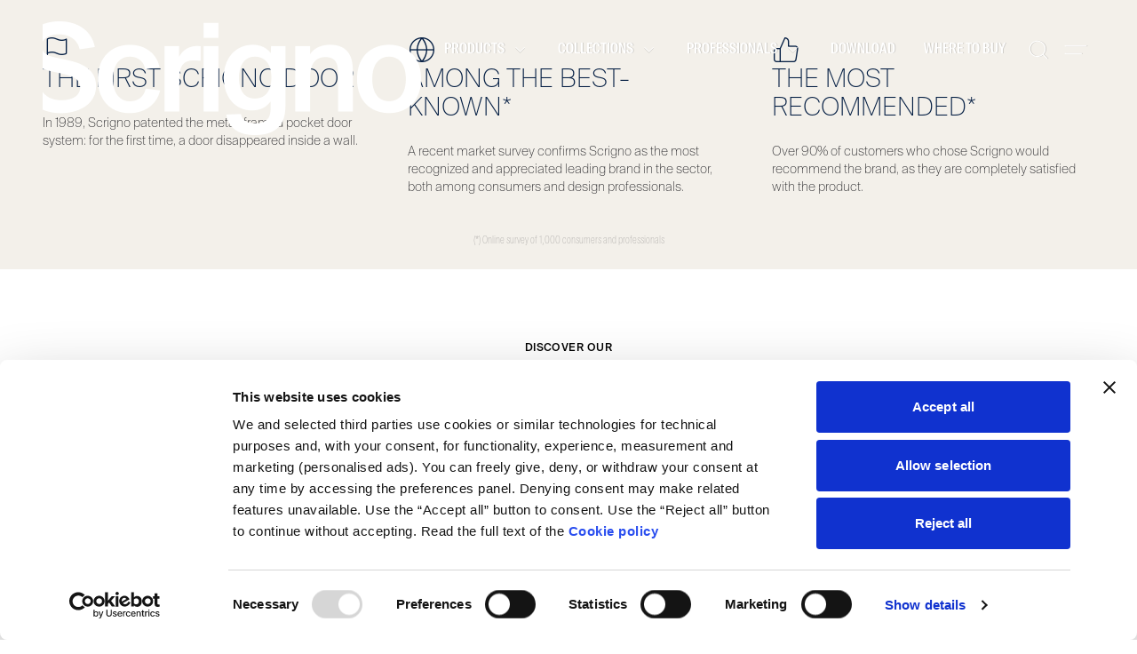

--- FILE ---
content_type: text/html; charset=UTF-8
request_url: https://www.scrigno.com/en/
body_size: 17391
content:
<!DOCTYPE html>
<html lang="en-GB">
<head>
	<meta charset="UTF-8" />
	    <!-- Google Tag Manager -->
    <script>(function(w,d,s,l,i){w[l]=w[l]||[];w[l].push({'gtm.start':
    new Date().getTime(),event:'gtm.js'});var f=d.getElementsByTagName(s)[0],
    j=d.createElement(s),dl=l!='dataLayer'?'&l='+l:'';j.async=true;j.src=
    'https://www.googletagmanager.com/gtm.js?id='+i+dl;f.parentNode.insertBefore(j,f);
    })(window,document,'script','dataLayer','GTM-THN5J2');</script>
    <!-- End Google Tag Manager -->

    <!-- Google Tag Manager (noscript) -->
    <noscript><iframe src="https://www.googletagmanager.com/ns.html?id=GTM-THN5J2"
    height="0" width="0" style="display:none;visibility:hidden"></iframe></noscript>
    <!-- End Google Tag Manager (noscript) --><script type="text/javascript"
		id="Cookiebot"
		src="https://consent.cookiebot.com/uc.js"
		data-cbid="f1850a68-070a-4fe5-9f54-8dfafdfce538"
							data-blockingmode="auto"
	></script>
<meta name="viewport" content="width=device-width, initial-scale=1" />
<meta name='robots' content='index, follow, max-image-preview:large, max-snippet:-1, max-video-preview:-1' />
<link rel="alternate" hreflang="it" href="https://www.scrigno.com/it/" />
<link rel="alternate" hreflang="en" href="https://www.scrigno.com/en/" />
<link rel="alternate" hreflang="cs" href="https://www.scrigno.com/cs/" />
<link rel="alternate" hreflang="fr" href="https://www.scrigno.com/fr/" />
<link rel="alternate" hreflang="es" href="https://www.scrigno.com/es/" />
<link rel="alternate" hreflang="x-default" href="https://www.scrigno.com/it/" />

	<!-- This site is optimized with the Yoast SEO plugin v23.7 - https://yoast.com/wordpress/plugins/seo/ -->
	<meta name="description" content="Scrigno is a leader in designing interior solutions that combine technical excellence, design, and innovation. Systems that redefine space and enhance the living experience." />
	<link rel="canonical" href="https://www.scrigno.com/en/" />
	<meta property="og:locale" content="en_GB" />
	<meta property="og:type" content="website" />
	<meta property="og:title" content="Scrigno: Design doors and interior solutions" />
	<meta property="og:description" content="Scrigno is a leader in designing interior solutions that combine technical excellence, design, and innovation. Systems that redefine space and enhance the living experience." />
	<meta property="og:url" content="https://www.scrigno.com/en/" />
	<meta property="og:site_name" content="Scrigno" />
	<meta property="article:modified_time" content="2025-09-22T09:22:06+00:00" />
	<meta property="og:image" content="https://www.scrigno.com/wp-content/uploads/2024/06/banner_variant_1-1211x506.jpeg" />
	<meta name="twitter:card" content="summary_large_image" />
	<script type="application/ld+json" class="yoast-schema-graph">{"@context":"https://schema.org","@graph":[{"@type":"WebPage","@id":"https://www.scrigno.com/en/","url":"https://www.scrigno.com/en/","name":"Scrigno: Design doors and interior solutions","isPartOf":{"@id":"https://www.scrigno.com/en/#website"},"primaryImageOfPage":{"@id":"https://www.scrigno.com/en/#primaryimage"},"image":{"@id":"https://www.scrigno.com/en/#primaryimage"},"thumbnailUrl":"https://www.scrigno.com/wp-content/uploads/2024/06/banner_variant_1-1211x506.jpeg","datePublished":"2024-06-27T09:03:28+00:00","dateModified":"2025-09-22T09:22:06+00:00","description":"Scrigno is a leader in designing interior solutions that combine technical excellence, design, and innovation. Systems that redefine space and enhance the living experience.","breadcrumb":{"@id":"https://www.scrigno.com/en/#breadcrumb"},"inLanguage":"en-GB","potentialAction":[{"@type":"ReadAction","target":["https://www.scrigno.com/en/"]}]},{"@type":"ImageObject","inLanguage":"en-GB","@id":"https://www.scrigno.com/en/#primaryimage","url":"https://www.scrigno.com/wp-content/uploads/2024/06/banner_variant_1-1211x506.jpeg","contentUrl":"https://www.scrigno.com/wp-content/uploads/2024/06/banner_variant_1-1211x506.jpeg"},{"@type":"BreadcrumbList","@id":"https://www.scrigno.com/en/#breadcrumb","itemListElement":[{"@type":"ListItem","position":1,"name":"Home"}]},{"@type":"WebSite","@id":"https://www.scrigno.com/en/#website","url":"https://www.scrigno.com/en/","name":"Scrigno","description":"","potentialAction":[{"@type":"SearchAction","target":{"@type":"EntryPoint","urlTemplate":"https://www.scrigno.com/en/?s={search_term_string}"},"query-input":{"@type":"PropertyValueSpecification","valueRequired":true,"valueName":"search_term_string"}}],"inLanguage":"en-GB"}]}</script>
	<!-- / Yoast SEO plugin. -->


<title>Scrigno: Design doors and interior solutions</title>
<link rel='dns-prefetch' href='//www.scrigno.com' />
<link rel="alternate" type="application/rss+xml" title="Scrigno &raquo; Feed" href="https://www.scrigno.com/en/feed/" />
<link rel="alternate" type="application/rss+xml" title="Scrigno &raquo; Comments Feed" href="https://www.scrigno.com/en/comments/feed/" />
<link rel='stylesheet' id='scrignocom-scrigno-com-theme-header-style-css' href='https://www.scrigno.com/wp-content/themes/scrigno-com/build/blocks/theme_header/style-index.css?ver=0.0.1' media='all' />
<style id='scrignocom-scrigno-com-theme-breadcrumbs-style-inline-css'>
.breadcrumbs__wrapper{display:none}@media (min-width:1024px){.breadcrumbs__wrapper{display:block}}.breadcrumbs__inner{padding-bottom:1.75rem;padding-top:72px}.breadcrumbs .breadcrumb_last{font-weight:500}.breadcrumbs>span{display:flex;gap:.5rem}body.transparent-header:not(.scrolled) .breadcrumbs__wrapper{position:relative}body.transparent-header:not(.scrolled) .breadcrumbs__inner{left:0;position:absolute;top:112px;z-index:30;--tw-text-opacity:1;color:rgb(255 255 255/var(--tw-text-opacity))}

</style>
<style id='wp-block-template-part-theme-inline-css'>
:root :where(.wp-block-template-part.has-background){margin-bottom:0;margin-top:0;padding:1.25em 2.375em}
</style>
<style id='scrignocom-scrigno-com-block-hero-slide-style-inline-css'>
.hero-slide__pager.hero-card__pager{font-family:SuisseIntlCond,sans-serif;font-size:1rem;font-weight:500;line-height:1.25rem;text-transform:uppercase}.hero-slide{position:relative;width:100%}@media (min-width:1024px){.hero-slide{height:100dvh}}.hero-slide__media-wrapper{position:relative}@media (min-width:1024px){.hero-slide__media-wrapper{position:absolute}}.hero-slide__media-wrapper{background-position:50%;background-size:cover;bottom:0;left:0;padding-top:103.30789%;right:0;top:0;z-index:0}@media (min-width:1024px){.hero-slide__media-wrapper{min-height:0;padding-top:0}.hero-slide__media-wrapper.splide__slide__container{position:absolute}}.hero-slide__media-wrapper.splide__slide__container video{-o-object-fit:cover;object-fit:cover;-o-object-position:center;object-position:center}.hero-slide__pager.hero-card__pager{bottom:auto;display:none;left:auto;position:relative;right:auto;top:auto}@media (min-width:1024px){.hero-slide__pager.hero-card__pager{display:inline-flex}}.hero-slide__pager.hero-card__pager .splide__arrow{position:relative;transform:none}.hero-slide__pager.hero-card__pager .splide__arrow--prev{left:auto}.hero-slide__pager.hero-card__pager .splide__arrow--next{right:auto}@media (min-width:1024px){.hero-slide__card.hero-card{padding-bottom:0}}.hero-slide__card .hero-card__bottom{display:flex}@media (min-width:1024px){.hero-slide__card .hero-card__bottom{display:none}}.hero-slide.splide__slide--has-video{cursor:default}.hero-slide.splide__slide--has-video .splide__video__wrapper video{-o-object-fit:cover;object-fit:cover;-o-object-position:center;object-position:center}

</style>
<style id='scrignocom-scrigno-com-block-hero-banner-style-inline-css'>
.hero-banner{position:relative}.hero-banner__container--background{--tw-bg-opacity:1;background-color:rgb(255 255 255/var(--tw-bg-opacity))}.hero-banner__container--surface{--tw-bg-opacity:1;background-color:rgb(243 240 234/var(--tw-bg-opacity))}.hero-banner__slider-images.splide{padding-bottom:0;position:relative;width:100svw}@media (min-width:1024px){.hero-banner__slider-images.splide{width:100%}}.hero-banner__slider-contents{margin-left:auto;margin-right:auto;margin-top:-2.75rem;width:calc(100% - 2rem)}@media (min-width:1024px){.hero-banner__slider-contents{margin-left:0;margin-right:0;margin-top:0;width:40.312rem}}.hero-banner__slider-contents.splide{padding-bottom:0}@media (min-width:1024px){.hero-banner__slider-contents.splide{bottom:0;left:0;position:absolute}.hero-banner__slider-contents.splide .splide__slide{align-items:flex-end;display:flex}}.hero-banner__slider-contents-bottom{align-items:center;display:none;justify-content:space-between;--tw-bg-opacity:1;background-color:rgb(4 30 67/var(--tw-bg-opacity));padding:2.5rem 1.5rem 1rem;--tw-text-opacity:1;color:rgb(255 255 255/var(--tw-text-opacity))}@media (min-width:1024px){.hero-banner__slider-contents-bottom{background-color:transparent;bottom:0;display:flex;left:0;padding-bottom:3rem;padding-left:3.5rem;padding-right:3.5rem;position:absolute;right:0}}.hero-banner__slider-contents-cta{opacity:1;transition-duration:.15s;transition-property:opacity;transition-timing-function:cubic-bezier(.4,0,.2,1)}.hero-banner__slider-contents-cta--hidden{opacity:0}.hero-banner__pager.hero-card__pager{display:none}@media (min-width:1024px){.hero-banner__pager.hero-card__pager{display:inline-flex}}.hero-banner .hero-card{width:100%}@media (min-width:1024px){.hero-banner .hero-card{padding-bottom:8.5rem}}

</style>
<style id='scrignocom-scrigno-com-block-superiority-claims-style-inline-css'>
.superiority-claims__title{font-size:1.25rem;font-weight:100;letter-spacing:0;line-height:1.75rem}@media (min-width:1024px){.superiority-claims__title{font-size:1.75rem;line-height:2rem}}.superiority-claims__footnote,.superiority-claims__text{font-size:.875rem;font-weight:100;line-height:1.25rem}.superiority-claims{width:100%;--tw-bg-opacity:1;background-color:rgb(243 240 234/var(--tw-bg-opacity))}.superiority-claims__icon{font-size:2rem;margin-right:.5rem}.superiority-claims__claims-container{display:grid;grid-template-columns:repeat(1,minmax(0,1fr));padding:2.5rem 1rem 1.75rem;width:100%}@media (min-width:1024px){.superiority-claims__claims-container{-moz-column-gap:3rem;column-gap:3rem;grid-template-columns:repeat(3,minmax(0,1fr));padding:2.5rem 3rem}}.superiority-claims__title{display:flex;flex-direction:column;gap:2rem;padding-bottom:1.5rem;--tw-text-opacity:1;color:rgb(4 30 67/var(--tw-text-opacity))}.superiority-claims__footnote,.superiority-claims__text{--tw-text-opacity:1;color:rgb(27 27 31/var(--tw-text-opacity))}.superiority-claims__footnote{font-family:SuisseIntlCond,sans-serif;opacity:.3;padding-bottom:1.75rem;padding-left:1rem;padding-right:1rem;text-align:center}@media (min-width:1024px){.superiority-claims__footnote{padding-bottom:1.375rem}}

</style>
<style id='scrignocom-scrigno-com-block-product-card-style-inline-css'>


</style>
<style id='scrignocom-scrigno-com-block-products-explorer-style-2-inline-css'>
.home .products__explorer .section__title{font-size:2.75rem;font-weight:100;letter-spacing:0;line-height:3rem}@media (min-width:1024px){.home .products__explorer .section__title{font-size:3.5rem;line-height:4rem}}.products__explorer .section__title{font-size:2.25rem;font-weight:100;letter-spacing:0;line-height:2.75rem}@media (min-width:1024px){.products__explorer .section__title{font-size:2.75rem;line-height:3.25rem}}.products__explorer--card .card__description--long{font-size:1rem;letter-spacing:.031rem;line-height:1.5rem}.products__explorer--card .card__description{font-size:1.125rem;font-weight:400;line-height:1.5}.products__explorer{padding-bottom:3.5rem;padding-top:2.5rem}@media (min-width:1024px){.products__explorer{padding-bottom:5rem;padding-top:5rem}}.products__explorer--card .card__description{--tw-text-opacity:1;color:rgb(4 30 67/var(--tw-text-opacity))}.products__explorer--card .card__description--long{font-family:SuisseIntl,sans-serif;font-weight:100;text-transform:none;--tw-text-opacity:1;color:rgb(27 27 31/var(--tw-text-opacity))}.products__explorer--card .card__cta{margin-right:1rem}@media (min-width:1024px){.products__explorer--card .card__cta{margin-right:0}}.products__explorer .card__row.splide{left:-1rem;position:relative;width:100svw}@media (min-width:1024px){.products__explorer .card__row.splide{left:0;width:auto}}.products__explorer .card__text{display:flex;flex-direction:column;gap:.5rem}.products__explorer-wrapper{display:flex;flex-direction:column;gap:1.5rem}@media (min-width:1024px){.products__explorer.four-columns .card__row.splide.is-initialized:not(.is-active) .splide__list{grid-template-columns:repeat(4,minmax(0,1fr))}}.products__explorer.four-columns .card__row.splide.is-initialized:not(.is-active) .splide__list .card__img{aspect-ratio:.7}@media (min-width:1024px){.products__explorer .section__header.wrapped{grid-column:span 5/span 5;grid-column-start:2}}.products__explorer .section__header.wrapped .section__header--text{width:100%}@media (min-width:1024px){.home .products__explorer .section__header.wrapped{grid-column:span 10/span 10;grid-column-start:2}}.home .products__explorer .section__header.wrapped .section__header--text{text-align:center;width:100%}

</style>
<style id='scrignocom-scrigno-com-block-project-slide-style-inline-css'>


</style>
<style id='scrignocom-scrigno-com-block-projects-slider-style-inline-css'>
.projects-slider__contents-counter{font-size:1rem;font-weight:400;letter-spacing:.031rem;line-height:1.5rem}.projects-slider{align-items:center;display:flex;justify-content:center;width:100%}.projects-slider__wrapper{display:flex;flex-direction:column;gap:1.75rem;max-width:1920px;padding:2.5rem 1rem;width:100%}@media (min-width:1024px){.projects-slider__wrapper{padding:5rem 3rem 2rem}}.projects-slider__sliders{display:flex;flex-direction:column;left:-1rem;position:relative;width:100svw}@media (min-width:1024px){.projects-slider__sliders{align-items:flex-end;left:0;width:100%}}.projects-slider__title{display:flex;flex-direction:column;flex-grow:1}.projects-slider__title-wrapper{align-items:center;display:flex;width:100%}@media (min-width:1024px){.projects-slider__title-wrapper{align-self:center;width:83.22368%}}.projects-slider__title-wrapper .cta{white-space:nowrap}.projects-slider__cta{align-items:center;display:flex}.projects-slider__cta--desktop{display:none;justify-content:flex-end}@media (min-width:1024px){.projects-slider__cta--desktop{display:flex}}.projects-slider__cta--mobile{display:flex;justify-content:flex-start}@media (min-width:1024px){.projects-slider__cta--mobile{display:none}}.projects-slider__contents.splide,.projects-slider__images,.projects-slider__images.splide{padding-bottom:0}@media (min-width:1024px){.projects-slider__images{align-self:center;width:83.22368%}}.projects-slider__images .projects-slider__slide{background-position:50%;background-size:cover;padding-top:72.29917%;width:100%}@media (min-width:1024px){.projects-slider__images .projects-slider__slide{padding-top:48.61842%}}.projects-slider__contents{align-items:center;display:flex;left:2rem;top:-1.25rem;width:calc(100% - 2rem);--tw-bg-opacity:1;background-color:rgb(4 30 67/var(--tw-bg-opacity));--tw-text-opacity:1;color:rgb(255 255 255/var(--tw-text-opacity))}@media (min-width:1024px){.projects-slider__contents{left:0;margin-top:-3rem;top:0;width:760px}}@media (min-width:1280px){.projects-slider__contents{width:977px}}.projects-slider__contents-arrow.splide__arrow{background-color:transparent;bottom:auto;height:auto;left:auto;position:relative;right:auto;top:auto;transform:none;width:auto}.projects-slider__contents-arrows{align-items:center;display:none;gap:1rem;padding:1rem 1.75rem 1rem 2.5rem}@media (min-width:1024px){.projects-slider__contents-arrows{display:flex}}.projects-slider__contents-arrows.splide__arrows{position:relative;top:auto}.projects-slider__contents-counter{white-space:nowrap}.projects-slider__contents .projects-slider__track{flex-grow:1}.projects-slider__contents .projects-slider__slide{display:flex;flex-direction:column;gap:1rem;padding:1rem 1.5rem}@media (min-width:1024px){.projects-slider__contents .projects-slider__slide{align-items:center;flex-direction:row;gap:3.187rem}}.projects-slider__contents .projects-slider__slide-content{display:flex;gap:.75rem}.projects-slider__contents .projects-slider__slide-content-wrapper{display:flex;flex-direction:column;flex-grow:1;gap:.375rem}.projects-slider__contents .projects-slider__slide-content p{align-items:flex-start;display:flex;gap:.5rem}.projects-slider__contents .projects-slider__slide-content p .icon{font-size:1.5rem;line-height:1.5rem}.projects-slider__contents .projects-slider__slide-cta-wrapper .cta{white-space:nowrap}

</style>
<style id='scrignocom-block-banner-architects-style-inline-css'>
.banner-architects__title{font-size:2.75rem;font-weight:100;letter-spacing:0;line-height:3rem}@media (min-width:1024px){.banner-architects__title{font-size:3.5rem;line-height:4rem}}.banner-architects{align-items:center;display:flex;justify-content:center;margin:40px auto 24px;min-height:17.875rem;position:relative;width:100%;--tw-bg-opacity:1;background-color:rgb(161 176 215/var(--tw-bg-opacity));padding:1rem}@media (min-width:1024px){.banner-architects{margin-bottom:80px;margin-top:31px;max-width:calc(1920px - 6rem)}}.banner-architects__text-box{align-items:center;display:flex;flex-direction:column;gap:.5rem;position:relative;width:100%;z-index:10}.banner-architects__title{text-align:center}.banner-architects__image{overflow:hidden;z-index:0}.banner-architects__image,.banner-architects__image img{height:100%;left:0;max-height:none;max-width:none;position:absolute;top:0;width:100%}.banner-architects__image img{-o-object-fit:cover;object-fit:cover;-o-object-position:left;object-position:left}

</style>
<style id='scrignocom-scrigno-com-block-news-box-style-inline-css'>
.news-box__container .section__title{font-size:3.25rem;font-weight:100;line-height:3.75rem}@media (min-width:1024px){.news-box__container .section__title{font-size:5.75rem;line-height:5.75rem}}.news-box .card__content .card__text .card__title{font-size:1.5rem;font-weight:100;letter-spacing:0;line-height:1.75rem}@media (min-width:1024px){.news-box .card__content .card__text .card__title{font-size:1.75rem;line-height:2.25rem}}.news-box{display:grid;gap:2rem;grid-template-columns:repeat(1,minmax(0,1fr))}@media (min-width:1024px){.news-box{gap:1rem;grid-template-columns:repeat(3,minmax(0,1fr))}}.news-box__container{margin-bottom:2rem;margin-top:1.5rem}@media (min-width:1024px){.news-box__container{margin-top:2.5rem}}.news-box .card__content .card__text .card__title{text-transform:uppercase}

</style>
<style id='wp-block-group-inline-css'>
.wp-block-group{box-sizing:border-box}:where(.wp-block-group.wp-block-group-is-layout-constrained){position:relative}
</style>
<style id='wp-block-group-theme-inline-css'>
:where(.wp-block-group.has-background){padding:1.25em 2.375em}
</style>
<style id='scrignocom-scrigno-com-theme-footer-style-inline-css'>
.footer__menu ul{font-size:.875rem;font-weight:100;line-height:1.25rem}.footer__wrapper h2{font-family:SuisseIntlCond,sans-serif;font-size:1rem;font-weight:500;line-height:1.25rem}footer{display:flex;justify-content:center;margin-top:40px;--tw-bg-opacity:1;background-color:rgb(243 240 234/var(--tw-bg-opacity))}@media (min-width:1024px){footer{margin-top:80px}}.footer__wrapper{padding-bottom:2rem;padding-top:2rem}.footer__wrapper h2{margin-bottom:1rem;margin-top:0;text-transform:uppercase}.footer__logo{display:flex;height:3.312rem;width:auto}@media (min-width:1024px){.footer__logo{height:5.312rem}}.footer__center,.footer__top{padding-bottom:2rem}.footer__center{display:flex;flex-direction:column;gap:2.5rem}@media (min-width:1024px){.footer__center{display:grid;gap:1rem;grid-template-columns:repeat(12,minmax(0,1fr))}.footer__center .footer__data,.footer__center .footer__product{grid-column:span 3/span 3}.footer__center .footer__menu{grid-column:span 2/span 2}.footer__center .footer__form{grid-column:span 4/span 4}}.footer__bottom{border-width:0;display:flex;flex-direction:column;justify-content:space-between;--tw-border-opacity:1;border-top:1px rgb(27 27 31/var(--tw-border-opacity));border-style:solid;font-family:SuisseIntlCond,sans-serif;font-size:.625rem;font-weight:300;letter-spacing:.031rem;line-height:.875rem;padding-top:.75rem;text-transform:uppercase}@media (min-width:1024px){.footer__bottom{align-items:center;flex-direction:row}}.footer__col{display:flex;flex-direction:column;gap:2.5rem}.footer__menu ul{display:flex;flex-direction:column;gap:.5rem}.footer__menu a{text-decoration-line:none}.footer__menu--social ul{flex-direction:row;gap:1rem}.footer__contacts{align-items:flex-start;display:flex;gap:.5rem}.footer__contacts:before{display:flex;font-size:1.5rem;height:1.5rem;min-height:1.5rem;min-width:1.5rem;width:1.5rem;--tw-content:"";content:var(--tw-content)}.footer__contacts.icon{line-height:1.5rem}.footer__social{display:flex;font-size:1.625rem;height:1.625rem;line-height:1.625rem;min-height:1.625rem;min-width:1.625rem;width:1.625rem}

</style>
<style id='wp-block-library-inline-css'>
:root{--wp-admin-theme-color:#007cba;--wp-admin-theme-color--rgb:0,124,186;--wp-admin-theme-color-darker-10:#006ba1;--wp-admin-theme-color-darker-10--rgb:0,107,161;--wp-admin-theme-color-darker-20:#005a87;--wp-admin-theme-color-darker-20--rgb:0,90,135;--wp-admin-border-width-focus:2px;--wp-block-synced-color:#7a00df;--wp-block-synced-color--rgb:122,0,223;--wp-bound-block-color:var(--wp-block-synced-color)}@media (min-resolution:192dpi){:root{--wp-admin-border-width-focus:1.5px}}.wp-element-button{cursor:pointer}:root{--wp--preset--font-size--normal:16px;--wp--preset--font-size--huge:42px}:root .has-very-light-gray-background-color{background-color:#eee}:root .has-very-dark-gray-background-color{background-color:#313131}:root .has-very-light-gray-color{color:#eee}:root .has-very-dark-gray-color{color:#313131}:root .has-vivid-green-cyan-to-vivid-cyan-blue-gradient-background{background:linear-gradient(135deg,#00d084,#0693e3)}:root .has-purple-crush-gradient-background{background:linear-gradient(135deg,#34e2e4,#4721fb 50%,#ab1dfe)}:root .has-hazy-dawn-gradient-background{background:linear-gradient(135deg,#faaca8,#dad0ec)}:root .has-subdued-olive-gradient-background{background:linear-gradient(135deg,#fafae1,#67a671)}:root .has-atomic-cream-gradient-background{background:linear-gradient(135deg,#fdd79a,#004a59)}:root .has-nightshade-gradient-background{background:linear-gradient(135deg,#330968,#31cdcf)}:root .has-midnight-gradient-background{background:linear-gradient(135deg,#020381,#2874fc)}.has-regular-font-size{font-size:1em}.has-larger-font-size{font-size:2.625em}.has-normal-font-size{font-size:var(--wp--preset--font-size--normal)}.has-huge-font-size{font-size:var(--wp--preset--font-size--huge)}.has-text-align-center{text-align:center}.has-text-align-left{text-align:left}.has-text-align-right{text-align:right}#end-resizable-editor-section{display:none}.aligncenter{clear:both}.items-justified-left{justify-content:flex-start}.items-justified-center{justify-content:center}.items-justified-right{justify-content:flex-end}.items-justified-space-between{justify-content:space-between}.screen-reader-text{border:0;clip:rect(1px,1px,1px,1px);clip-path:inset(50%);height:1px;margin:-1px;overflow:hidden;padding:0;position:absolute;width:1px;word-wrap:normal!important}.screen-reader-text:focus{background-color:#ddd;clip:auto!important;clip-path:none;color:#444;display:block;font-size:1em;height:auto;left:5px;line-height:normal;padding:15px 23px 14px;text-decoration:none;top:5px;width:auto;z-index:100000}html :where(.has-border-color){border-style:solid}html :where([style*=border-top-color]){border-top-style:solid}html :where([style*=border-right-color]){border-right-style:solid}html :where([style*=border-bottom-color]){border-bottom-style:solid}html :where([style*=border-left-color]){border-left-style:solid}html :where([style*=border-width]){border-style:solid}html :where([style*=border-top-width]){border-top-style:solid}html :where([style*=border-right-width]){border-right-style:solid}html :where([style*=border-bottom-width]){border-bottom-style:solid}html :where([style*=border-left-width]){border-left-style:solid}html :where(img[class*=wp-image-]){height:auto;max-width:100%}:where(figure){margin:0 0 1em}html :where(.is-position-sticky){--wp-admin--admin-bar--position-offset:var(--wp-admin--admin-bar--height,0px)}@media screen and (max-width:600px){html :where(.is-position-sticky){--wp-admin--admin-bar--position-offset:0px}}
</style>
<style id='global-styles-inline-css'>
:root{--wp--preset--aspect-ratio--square: 1;--wp--preset--aspect-ratio--4-3: 4/3;--wp--preset--aspect-ratio--3-4: 3/4;--wp--preset--aspect-ratio--3-2: 3/2;--wp--preset--aspect-ratio--2-3: 2/3;--wp--preset--aspect-ratio--16-9: 16/9;--wp--preset--aspect-ratio--9-16: 9/16;--wp--preset--color--black: #000000;--wp--preset--color--cyan-bluish-gray: #abb8c3;--wp--preset--color--white: #ffffff;--wp--preset--color--pale-pink: #f78da7;--wp--preset--color--vivid-red: #cf2e2e;--wp--preset--color--luminous-vivid-orange: #ff6900;--wp--preset--color--luminous-vivid-amber: #fcb900;--wp--preset--color--light-green-cyan: #7bdcb5;--wp--preset--color--vivid-green-cyan: #00d084;--wp--preset--color--pale-cyan-blue: #8ed1fc;--wp--preset--color--vivid-cyan-blue: #0693e3;--wp--preset--color--vivid-purple: #9b51e0;--wp--preset--gradient--vivid-cyan-blue-to-vivid-purple: linear-gradient(135deg,rgba(6,147,227,1) 0%,rgb(155,81,224) 100%);--wp--preset--gradient--light-green-cyan-to-vivid-green-cyan: linear-gradient(135deg,rgb(122,220,180) 0%,rgb(0,208,130) 100%);--wp--preset--gradient--luminous-vivid-amber-to-luminous-vivid-orange: linear-gradient(135deg,rgba(252,185,0,1) 0%,rgba(255,105,0,1) 100%);--wp--preset--gradient--luminous-vivid-orange-to-vivid-red: linear-gradient(135deg,rgba(255,105,0,1) 0%,rgb(207,46,46) 100%);--wp--preset--gradient--very-light-gray-to-cyan-bluish-gray: linear-gradient(135deg,rgb(238,238,238) 0%,rgb(169,184,195) 100%);--wp--preset--gradient--cool-to-warm-spectrum: linear-gradient(135deg,rgb(74,234,220) 0%,rgb(151,120,209) 20%,rgb(207,42,186) 40%,rgb(238,44,130) 60%,rgb(251,105,98) 80%,rgb(254,248,76) 100%);--wp--preset--gradient--blush-light-purple: linear-gradient(135deg,rgb(255,206,236) 0%,rgb(152,150,240) 100%);--wp--preset--gradient--blush-bordeaux: linear-gradient(135deg,rgb(254,205,165) 0%,rgb(254,45,45) 50%,rgb(107,0,62) 100%);--wp--preset--gradient--luminous-dusk: linear-gradient(135deg,rgb(255,203,112) 0%,rgb(199,81,192) 50%,rgb(65,88,208) 100%);--wp--preset--gradient--pale-ocean: linear-gradient(135deg,rgb(255,245,203) 0%,rgb(182,227,212) 50%,rgb(51,167,181) 100%);--wp--preset--gradient--electric-grass: linear-gradient(135deg,rgb(202,248,128) 0%,rgb(113,206,126) 100%);--wp--preset--gradient--midnight: linear-gradient(135deg,rgb(2,3,129) 0%,rgb(40,116,252) 100%);--wp--preset--font-size--small: 13px;--wp--preset--font-size--medium: 20px;--wp--preset--font-size--large: 36px;--wp--preset--font-size--x-large: 42px;--wp--preset--spacing--20: 0.44rem;--wp--preset--spacing--30: 0.67rem;--wp--preset--spacing--40: 1rem;--wp--preset--spacing--50: 1.5rem;--wp--preset--spacing--60: 2.25rem;--wp--preset--spacing--70: 3.38rem;--wp--preset--spacing--80: 5.06rem;--wp--preset--shadow--natural: 6px 6px 9px rgba(0, 0, 0, 0.2);--wp--preset--shadow--deep: 12px 12px 50px rgba(0, 0, 0, 0.4);--wp--preset--shadow--sharp: 6px 6px 0px rgba(0, 0, 0, 0.2);--wp--preset--shadow--outlined: 6px 6px 0px -3px rgba(255, 255, 255, 1), 6px 6px rgba(0, 0, 0, 1);--wp--preset--shadow--crisp: 6px 6px 0px rgba(0, 0, 0, 1);}:where(body) { margin: 0; }.wp-site-blocks > .alignleft { float: left; margin-right: 2em; }.wp-site-blocks > .alignright { float: right; margin-left: 2em; }.wp-site-blocks > .aligncenter { justify-content: center; margin-left: auto; margin-right: auto; }:where(.is-layout-flex){gap: 0.5em;}:where(.is-layout-grid){gap: 0.5em;}.is-layout-flow > .alignleft{float: left;margin-inline-start: 0;margin-inline-end: 2em;}.is-layout-flow > .alignright{float: right;margin-inline-start: 2em;margin-inline-end: 0;}.is-layout-flow > .aligncenter{margin-left: auto !important;margin-right: auto !important;}.is-layout-constrained > .alignleft{float: left;margin-inline-start: 0;margin-inline-end: 2em;}.is-layout-constrained > .alignright{float: right;margin-inline-start: 2em;margin-inline-end: 0;}.is-layout-constrained > .aligncenter{margin-left: auto !important;margin-right: auto !important;}.is-layout-constrained > :where(:not(.alignleft):not(.alignright):not(.alignfull)){margin-left: auto !important;margin-right: auto !important;}body .is-layout-flex{display: flex;}.is-layout-flex{flex-wrap: wrap;align-items: center;}.is-layout-flex > :is(*, div){margin: 0;}body .is-layout-grid{display: grid;}.is-layout-grid > :is(*, div){margin: 0;}body{padding-top: 0px;padding-right: 0px;padding-bottom: 0px;padding-left: 0px;}a:where(:not(.wp-element-button)){text-decoration: underline;}:root :where(.wp-element-button, .wp-block-button__link){background-color: #32373c;border-width: 0;color: #fff;font-family: inherit;font-size: inherit;line-height: inherit;padding: calc(0.667em + 2px) calc(1.333em + 2px);text-decoration: none;}.has-black-color{color: var(--wp--preset--color--black) !important;}.has-cyan-bluish-gray-color{color: var(--wp--preset--color--cyan-bluish-gray) !important;}.has-white-color{color: var(--wp--preset--color--white) !important;}.has-pale-pink-color{color: var(--wp--preset--color--pale-pink) !important;}.has-vivid-red-color{color: var(--wp--preset--color--vivid-red) !important;}.has-luminous-vivid-orange-color{color: var(--wp--preset--color--luminous-vivid-orange) !important;}.has-luminous-vivid-amber-color{color: var(--wp--preset--color--luminous-vivid-amber) !important;}.has-light-green-cyan-color{color: var(--wp--preset--color--light-green-cyan) !important;}.has-vivid-green-cyan-color{color: var(--wp--preset--color--vivid-green-cyan) !important;}.has-pale-cyan-blue-color{color: var(--wp--preset--color--pale-cyan-blue) !important;}.has-vivid-cyan-blue-color{color: var(--wp--preset--color--vivid-cyan-blue) !important;}.has-vivid-purple-color{color: var(--wp--preset--color--vivid-purple) !important;}.has-black-background-color{background-color: var(--wp--preset--color--black) !important;}.has-cyan-bluish-gray-background-color{background-color: var(--wp--preset--color--cyan-bluish-gray) !important;}.has-white-background-color{background-color: var(--wp--preset--color--white) !important;}.has-pale-pink-background-color{background-color: var(--wp--preset--color--pale-pink) !important;}.has-vivid-red-background-color{background-color: var(--wp--preset--color--vivid-red) !important;}.has-luminous-vivid-orange-background-color{background-color: var(--wp--preset--color--luminous-vivid-orange) !important;}.has-luminous-vivid-amber-background-color{background-color: var(--wp--preset--color--luminous-vivid-amber) !important;}.has-light-green-cyan-background-color{background-color: var(--wp--preset--color--light-green-cyan) !important;}.has-vivid-green-cyan-background-color{background-color: var(--wp--preset--color--vivid-green-cyan) !important;}.has-pale-cyan-blue-background-color{background-color: var(--wp--preset--color--pale-cyan-blue) !important;}.has-vivid-cyan-blue-background-color{background-color: var(--wp--preset--color--vivid-cyan-blue) !important;}.has-vivid-purple-background-color{background-color: var(--wp--preset--color--vivid-purple) !important;}.has-black-border-color{border-color: var(--wp--preset--color--black) !important;}.has-cyan-bluish-gray-border-color{border-color: var(--wp--preset--color--cyan-bluish-gray) !important;}.has-white-border-color{border-color: var(--wp--preset--color--white) !important;}.has-pale-pink-border-color{border-color: var(--wp--preset--color--pale-pink) !important;}.has-vivid-red-border-color{border-color: var(--wp--preset--color--vivid-red) !important;}.has-luminous-vivid-orange-border-color{border-color: var(--wp--preset--color--luminous-vivid-orange) !important;}.has-luminous-vivid-amber-border-color{border-color: var(--wp--preset--color--luminous-vivid-amber) !important;}.has-light-green-cyan-border-color{border-color: var(--wp--preset--color--light-green-cyan) !important;}.has-vivid-green-cyan-border-color{border-color: var(--wp--preset--color--vivid-green-cyan) !important;}.has-pale-cyan-blue-border-color{border-color: var(--wp--preset--color--pale-cyan-blue) !important;}.has-vivid-cyan-blue-border-color{border-color: var(--wp--preset--color--vivid-cyan-blue) !important;}.has-vivid-purple-border-color{border-color: var(--wp--preset--color--vivid-purple) !important;}.has-vivid-cyan-blue-to-vivid-purple-gradient-background{background: var(--wp--preset--gradient--vivid-cyan-blue-to-vivid-purple) !important;}.has-light-green-cyan-to-vivid-green-cyan-gradient-background{background: var(--wp--preset--gradient--light-green-cyan-to-vivid-green-cyan) !important;}.has-luminous-vivid-amber-to-luminous-vivid-orange-gradient-background{background: var(--wp--preset--gradient--luminous-vivid-amber-to-luminous-vivid-orange) !important;}.has-luminous-vivid-orange-to-vivid-red-gradient-background{background: var(--wp--preset--gradient--luminous-vivid-orange-to-vivid-red) !important;}.has-very-light-gray-to-cyan-bluish-gray-gradient-background{background: var(--wp--preset--gradient--very-light-gray-to-cyan-bluish-gray) !important;}.has-cool-to-warm-spectrum-gradient-background{background: var(--wp--preset--gradient--cool-to-warm-spectrum) !important;}.has-blush-light-purple-gradient-background{background: var(--wp--preset--gradient--blush-light-purple) !important;}.has-blush-bordeaux-gradient-background{background: var(--wp--preset--gradient--blush-bordeaux) !important;}.has-luminous-dusk-gradient-background{background: var(--wp--preset--gradient--luminous-dusk) !important;}.has-pale-ocean-gradient-background{background: var(--wp--preset--gradient--pale-ocean) !important;}.has-electric-grass-gradient-background{background: var(--wp--preset--gradient--electric-grass) !important;}.has-midnight-gradient-background{background: var(--wp--preset--gradient--midnight) !important;}.has-small-font-size{font-size: var(--wp--preset--font-size--small) !important;}.has-medium-font-size{font-size: var(--wp--preset--font-size--medium) !important;}.has-large-font-size{font-size: var(--wp--preset--font-size--large) !important;}.has-x-large-font-size{font-size: var(--wp--preset--font-size--x-large) !important;}
</style>
<style id='wp-block-template-skip-link-inline-css'>

		.skip-link.screen-reader-text {
			border: 0;
			clip: rect(1px,1px,1px,1px);
			clip-path: inset(50%);
			height: 1px;
			margin: -1px;
			overflow: hidden;
			padding: 0;
			position: absolute !important;
			width: 1px;
			word-wrap: normal !important;
		}

		.skip-link.screen-reader-text:focus {
			background-color: #eee;
			clip: auto !important;
			clip-path: none;
			color: #444;
			display: block;
			font-size: 1em;
			height: auto;
			left: 5px;
			line-height: normal;
			padding: 15px 23px 14px;
			text-decoration: none;
			top: 5px;
			width: auto;
			z-index: 100000;
		}
</style>
<link rel='stylesheet' id='wpml-blocks-css' href='https://www.scrigno.com/wp-content/plugins/sitepress-multilingual-cms/dist/css/blocks/styles.css?ver=4.6.13' media='all' />
<link rel='stylesheet' id='wpml-menu-item-0-css' href='https://www.scrigno.com/wp-content/plugins/sitepress-multilingual-cms/templates/language-switchers/menu-item/style.min.css?ver=1' media='all' />
<link rel='stylesheet' id='cms-navigation-style-base-css' href='https://www.scrigno.com/wp-content/plugins/wpml-cms-nav/res/css/cms-navigation-base.css?ver=1.5.5' media='screen' />
<link rel='stylesheet' id='cms-navigation-style-css' href='https://www.scrigno.com/wp-content/plugins/wpml-cms-nav/res/css/cms-navigation.css?ver=1.5.5' media='screen' />
<link rel='stylesheet' id='scrigno-com-theme-icons-css' href='https://www.scrigno.com/wp-content/themes/scrigno-com/build/css/icons.css?ver=71e639cd3c85958c' media='all' />
<link rel='stylesheet' id='scrigno-com-theme-icons-font-css' href='https://www.scrigno.com/wp-content/themes/scrigno-com/build/icons.font.css?ver=af5388a789288491' media='all' />
<link rel='stylesheet' id='splidejs-css' href='https://www.scrigno.com/wp-content/themes/scrigno-com/build/vendor/splide/css/splide.min.css?ver=4.1.4' media='all' />
<link rel='stylesheet' id='splidejs-extension-video-css' href='https://www.scrigno.com/wp-content/themes/scrigno-com/build/vendor/splide/css/splide-extension-video.min.css?ver=0.8.0' media='all' />
<link rel='stylesheet' id='plyr-css' href='https://www.scrigno.com/wp-content/themes/scrigno-com/build/vendor/plyr/css/plyr.css?ver=3.7.8' media='all' />
<link rel='stylesheet' id='content-modal-css' href='https://www.scrigno.com/wp-content/themes/scrigno-com/build/js/modal.css?ver=a77c9ad90761e98a' media='all' />
<link rel='stylesheet' id='scrigno-com-theme-front-style-css' href='https://www.scrigno.com/wp-content/themes/scrigno-com/build/scrigno-com-theme-front.css?ver=e628151549eba7ae' media='all' />
<script src="https://www.scrigno.com/wp-content/themes/scrigno-com/build/blocks/theme_header/front.js?ver=bdcaa4db7bc67602" id="scrignocom-scrigno-com-theme-header-view-script-js" defer data-wp-strategy="defer"></script>
<script src="https://www.scrigno.com/wp-content/themes/scrigno-com/build/vendor/splide/js/splide.min.js?ver=4.1.4" id="splidejs-js"></script>
<script src="https://www.scrigno.com/wp-content/themes/scrigno-com/build/js/splide-adjustable-height.js?ver=d333db1f50d6400b" id="splide-adjustable-height-js"></script>
<script src="https://www.scrigno.com/wp-content/themes/scrigno-com/build/vendor/splide/js/splide-extension-video.min.js?ver=0.8.0" id="splidejs-extension-video-js"></script>
<script src="https://www.scrigno.com/wp-content/themes/scrigno-com/build/blocks/block_hero_banner/front.js?ver=e756b08671d404ff" id="scrignocom-scrigno-com-block-hero-banner-view-script-js" defer data-wp-strategy="defer"></script>
<script src="https://www.scrigno.com/wp-content/themes/scrigno-com/build/blocks/block_products_explorer/front.js?ver=528b3f50fb15db24" id="scrignocom-scrigno-com-block-products-explorer-view-script-2-js" defer data-wp-strategy="defer"></script>
<script src="https://www.scrigno.com/wp-content/themes/scrigno-com/build/blocks/block_projects_slider/front.js?ver=c8fa61bea51a83b8" id="scrignocom-scrigno-com-block-projects-slider-view-script-js" defer data-wp-strategy="defer"></script>
<script src="https://www.scrigno.com/wp-content/themes/scrigno-com/build/blocks/block_news_box/front.js?ver=ef46db3751d8e999" id="scrignocom-scrigno-com-block-news-box-view-script-js" defer data-wp-strategy="defer"></script>
<script id="wpml-cookie-js-extra">
var wpml_cookies = {"wp-wpml_current_language":{"value":"en","expires":1,"path":"\/"}};
var wpml_cookies = {"wp-wpml_current_language":{"value":"en","expires":1,"path":"\/"}};
</script>
<script src="https://www.scrigno.com/wp-content/plugins/sitepress-multilingual-cms/res/js/cookies/language-cookie.js?ver=4.6.13" id="wpml-cookie-js" defer data-wp-strategy="defer"></script>
<script id="scrigno-com-theme-front-script-js-before">
// inline;
</script>
<script src="https://www.scrigno.com/wp-content/themes/scrigno-com/build/scrigno-com-theme-front.js?ver=e628151549eba7ae" id="scrigno-com-theme-front-script-js"></script>
<link rel="https://api.w.org/" href="https://www.scrigno.com/en/wp-json/" /><link rel="alternate" title="JSON" type="application/json" href="https://www.scrigno.com/en/wp-json/wp/v2/pages/280" /><link rel="EditURI" type="application/rsd+xml" title="RSD" href="https://www.scrigno.com/xmlrpc.php?rsd" />
<link rel='shortlink' href='https://www.scrigno.com/en/' />
<link rel="alternate" title="oEmbed (JSON)" type="application/json+oembed" href="https://www.scrigno.com/en/wp-json/oembed/1.0/embed?url=https%3A%2F%2Fwww.scrigno.com%2Fen%2F" />
<link rel="alternate" title="oEmbed (XML)" type="text/xml+oembed" href="https://www.scrigno.com/en/wp-json/oembed/1.0/embed?url=https%3A%2F%2Fwww.scrigno.com%2Fen%2F&#038;format=xml" />
<link rel="apple-touch-icon" sizes="180x180" href="https://www.scrigno.com/wp-content/themes/scrigno-com/assets/favicons/apple-touch-icon.png">
<link rel="icon" type="image/png" sizes="32x32" href="https://www.scrigno.com/wp-content/themes/scrigno-com/assets/favicons/favicon-32x32.png">
<link rel="icon" type="image/png" sizes="16x16" href="https://www.scrigno.com/wp-content/themes/scrigno-com/assets/favicons/favicon-16x16.png">    <meta name="p:domain_verify" content="cc0ffb9fa4616db5929114c14977201e"/><style type="text/css">.broken_link, a.broken_link {
	text-decoration: line-through;
}</style></head>

<body class="home page-template-default page page-id-280 wp-embed-responsive transparent-header">

<div class="wp-site-blocks"><header class="wp-block-template-part"><div class="header__wrapper">
    <div class="wrapper">
        <div class="header__content wrapped">
                <div class="header__logo-wrapper">
        <a href="https://www.scrigno.com/en/">
            <picture class="site__logo header__logo header__logo-main" alt="Scrigno">
    <img decoding="async" loading="lazy" src="https://www.scrigno.com/wp-content/uploads/2025/06/logo-scrigno-black.png">
</picture>
            <picture class="site__logo header__logo header__logo-secondary" alt="Scrigno">
    <img decoding="async" loading="lazy" src="https://www.scrigno.com/wp-content/uploads/2025/06/logo-scrigno-white.png">
</picture>
        </a>
    </div>

            <nav class="header__menu-wrapper">
                <ul id="menu-main-menu-new" class="header__primary-menu header__primary-menu--use-megamenu"><li class="header__menu-item header__menu-item-0  megamenu  menu-item menu-item-type-custom menu-item-object-custom menu-item-has-children"><a   class="header__link header__menu-with-children">Products<i class="header__menu-icon header__menu-chevron icon icon-chevron-right"></i></a><ul class="header__sub-menu"><li class="header__menu-item header__menu-item-1 header__menu-list-item wrapped cols-w-2  menu-item menu-item-type-custom menu-item-object-custom menu-item-has-children"><a   class="header__link header__menu-with-list">Counter frames</a><ul class="header__sub-list"><li class="header__menu-item header__menu-item-2 header__menu-list-item  menu-item menu-item-type-post_type menu-item-object-page"><a href="https://www.scrigno.com/en/counter-frames-and-frames/"  class="header__link ">Counter frames</a></li></ul></li><li class="header__menu-item header__menu-item-1 header__menu-list-item wrapped cols-w-2  menu-item menu-item-type-post_type menu-item-object-page menu-item-has-children"><a href="https://www.scrigno.com/en/interior-doors/"  class="header__link header__menu-with-list">Interior doors<i class="header__menu-icon icon icon-ico-arrow-right"></i></a><ul class="header__sub-list"><li class="header__menu-item header__menu-item-2 header__menu-list-item  menu-item menu-item-type-taxonomy menu-item-object-scrignocom_category"><a href="https://www.scrigno.com/en/categoria/flush-fitting-interior-doors/"  class="header__link ">Flush-fitting interior doors</a></li><li class="header__menu-item header__menu-item-2 header__menu-list-item  menu-item menu-item-type-taxonomy menu-item-object-scrignocom_category"><a href="https://www.scrigno.com/en/categoria/interior-doors-with-jambs/"  class="header__link ">Interior doors with jambs</a></li><li class="header__menu-item header__menu-item-2 header__menu-list-item  menu-item menu-item-type-taxonomy menu-item-object-scrignocom_category"><a href="https://www.scrigno.com/en/categoria/external-sliding-doors/"  class="header__link ">External sliding doors</a></li><li class="header__menu-item header__menu-item-2 header__menu-list-item  menu-item menu-item-type-taxonomy menu-item-object-scrignocom_category"><a href="https://www.scrigno.com/en/categoria/special-doors-en/"  class="header__link ">Special doors</a></li></ul></li><li class="header__menu-item header__menu-item-1 header__menu-list-item wrapped cols-w-2  menu-item menu-item-type-post_type menu-item-object-page menu-item-has-children"><a href="https://www.scrigno.com/en/security-doors/"  class="header__link header__menu-with-list">Security doors<i class="header__menu-icon icon icon-ico-arrow-right"></i></a><ul class="header__sub-list"><li class="header__menu-item header__menu-item-2 header__menu-list-item  menu-item menu-item-type-taxonomy menu-item-object-scrignocom_category"><a href="https://www.scrigno.com/en/categoria/flush-fitting-doors/"  class="header__link ">Flush-fitting doors</a></li><li class="header__menu-item header__menu-item-2 header__menu-list-item  menu-item menu-item-type-taxonomy menu-item-object-scrignocom_category"><a href="https://www.scrigno.com/en/categoria/flush-doors/"  class="header__link ">Flush doors</a></li><li class="header__menu-item header__menu-item-2 header__menu-list-item  menu-item menu-item-type-taxonomy menu-item-object-scrignocom_category"><a href="https://www.scrigno.com/en/categoria/traditional-doors/"  class="header__link ">Traditional doors</a></li><li class="header__menu-item header__menu-item-2 header__menu-list-item  menu-item menu-item-type-taxonomy menu-item-object-scrignocom_category"><a href="https://www.scrigno.com/en/categoria/special-doors/"  class="header__link ">Special doors</a></li></ul></li><li class="header__menu-item header__menu-item-1 header__menu-list-item wrapped cols-w-2  menu-item menu-item-type-custom menu-item-object-custom menu-item-has-children"><a   class="header__link header__menu-with-list">Stairs</a><ul class="header__sub-list"><li class="header__menu-item header__menu-item-2 header__menu-list-item  menu-item menu-item-type-post_type menu-item-object-page"><a href="https://www.scrigno.com/en/staircases/"  class="header__link ">Staircases</a></li></ul></li><li class="header__menu-item header__menu-item-1 header__menu-list-item wrapped cols-w-4  menu-item menu-item-type-custom menu-item-object-custom menu-item-has-children"><a   class="header__link header__menu-with-list">Accessories</a><ul class="header__sub-list"><li class="header__menu-item header__menu-item-2 header__menu-list-item  menu-item menu-item-type-custom menu-item-object-custom"><a href="https://www.scrigno.com/en/products/little/"  class="header__link ">Little</a></li><li class="header__menu-item header__menu-item-2 header__menu-list-item  menu-item menu-item-type-custom menu-item-object-custom"><a href="https://www.scrigno.com/en/products/flush-wall-skirting-board/"  class="header__link ">Flush-wall skirting board</a></li></ul></li></ul></li><li class="header__menu-item header__menu-item-0   menu-item menu-item-type-custom menu-item-object-custom menu-item-has-children"><a   class="header__link header__menu-with-children">Collections<i class="header__menu-icon header__menu-chevron icon icon-chevron-right"></i></a><ul class="header__sub-menu"><li class="header__menu-item header__menu-item-1 header__menu-list-item wrapped cols-w-4  menu-item menu-item-type-post_type menu-item-object-page"><a href="https://www.scrigno.com/en/arche-by-egidio-panzera-architect/"  class="header__link ">Archè by Egidio Panzera</a></li><li class="header__menu-item header__menu-item-1 header__menu-list-item wrapped cols-w-4  menu-item menu-item-type-post_type menu-item-object-page"><a href="https://www.scrigno.com/en/mappa-mundi-by-elisa-ossino/"  class="header__link ">Mappa Mundi by Elisa Ossino</a></li><li class="header__menu-item header__menu-item-1 header__menu-list-item wrapped cols-w-4  menu-item menu-item-type-post_type menu-item-object-page"><a href="https://www.scrigno.com/en/download-the-kyma-collection-catalog/"  class="header__link ">Kyma by Elisa Ossino</a></li></ul></li><li class="header__menu-item header__menu-item-0   menu-item menu-item-type-custom menu-item-object-custom menu-item-has-children"><a   class="header__link header__menu-with-children">Professionals<i class="header__menu-icon header__menu-chevron icon icon-chevron-right"></i></a><ul class="header__sub-menu"><li class="header__menu-item header__menu-item-1 header__menu-list-item wrapped cols-w-6  menu-item menu-item-type-post_type menu-item-object-page"><a href="https://www.scrigno.com/en/resellers-and-installers/"  class="header__link ">Resellers and Installers</a></li><li class="header__menu-item header__menu-item-1 header__menu-list-item wrapped cols-w-6  menu-item menu-item-type-post_type menu-item-object-page"><a href="https://www.scrigno.com/en/architects-and-designers/"  class="header__link ">Architects and Designers</a></li></ul></li><li class="header__menu-item header__menu-item-0   menu-item menu-item-type-post_type menu-item-object-page"><a href="https://www.scrigno.com/en/download-area/"  class="header__link ">Download</a></li><li class="header__menu-item header__menu-item-0   menu-item menu-item-type-post_type menu-item-object-page"><a href="https://www.scrigno.com/en/store-locator/"  class="header__link ">Where to buy</a></li></ul>
            </nav>

            <div class="header__buttons-wrapper">
                <a class="header__button header__search--closer icon icon-ico-close" href="#" title=""></a>
                <a class="header__button header__search--opener icon icon-ico-search" href="#" title=""></a>
                <a class="header__button header__menu-opener icon icon-ico-menu" href="#" title=""></a>
            </div>
        </div>

        <div class="header__search--wrapper">
            <form method="get" class="header__search" action="https://www.scrigno.com/en/">
    <div class="search-input">
        <input type="text" name="s" class="search-input__input" placeholder="Search" />
        <button type="submit" name="submit" value="search">
            <span class="search-input__icon icon icon-ico-search"></span>
        </button>
    </div>
</form>

        </div>
    </div>
</div>

<div class="header__overlay-menu-outer"></div>
<div class="header__overlay-menu">
    <div class="header__overlay-header">
        <div class="header__overlay-logo">
            <picture class="site__logo header__logo header__logo-overlay" alt="Scrigno">
    <img decoding="async" loading="lazy" src="https://www.scrigno.com/wp-content/uploads/2025/06/logo-scrigno-black.png">
</picture>
        </div>
        <div class="header__buttons-wrapper">
            <a class="header__button header__menu-closer icon icon-ico-close" href="#" title=""></a>
        </div>
    </div>

    <div class="header__overlay-menu-wrapper">
        <div class="header__menu">
            <ul id="menu-main-menu-new" class="header__primary-menu header__primary-menu--use-megamenu"><li class="header__menu-item header__menu-item-0  megamenu  menu-item menu-item-type-custom menu-item-object-custom menu-item-has-children"><a   class="header__link header__menu-with-children">Products<i class="header__menu-icon header__menu-chevron icon icon-chevron-right"></i></a><ul class="header__sub-menu"><li class="header__menu-item header__menu-item-1 header__menu-list-item wrapped cols-w-2  menu-item menu-item-type-custom menu-item-object-custom menu-item-has-children"><a   class="header__link header__menu-with-list">Counter frames</a><ul class="header__sub-list"><li class="header__menu-item header__menu-item-2 header__menu-list-item  menu-item menu-item-type-post_type menu-item-object-page"><a href="https://www.scrigno.com/en/counter-frames-and-frames/"  class="header__link ">Counter frames</a></li></ul></li><li class="header__menu-item header__menu-item-1 header__menu-list-item wrapped cols-w-2  menu-item menu-item-type-post_type menu-item-object-page menu-item-has-children"><a href="https://www.scrigno.com/en/interior-doors/"  class="header__link header__menu-with-list">Interior doors<i class="header__menu-icon icon icon-ico-arrow-right"></i></a><ul class="header__sub-list"><li class="header__menu-item header__menu-item-2 header__menu-list-item  menu-item menu-item-type-taxonomy menu-item-object-scrignocom_category"><a href="https://www.scrigno.com/en/categoria/flush-fitting-interior-doors/"  class="header__link ">Flush-fitting interior doors</a></li><li class="header__menu-item header__menu-item-2 header__menu-list-item  menu-item menu-item-type-taxonomy menu-item-object-scrignocom_category"><a href="https://www.scrigno.com/en/categoria/interior-doors-with-jambs/"  class="header__link ">Interior doors with jambs</a></li><li class="header__menu-item header__menu-item-2 header__menu-list-item  menu-item menu-item-type-taxonomy menu-item-object-scrignocom_category"><a href="https://www.scrigno.com/en/categoria/external-sliding-doors/"  class="header__link ">External sliding doors</a></li><li class="header__menu-item header__menu-item-2 header__menu-list-item  menu-item menu-item-type-taxonomy menu-item-object-scrignocom_category"><a href="https://www.scrigno.com/en/categoria/special-doors-en/"  class="header__link ">Special doors</a></li></ul></li><li class="header__menu-item header__menu-item-1 header__menu-list-item wrapped cols-w-2  menu-item menu-item-type-post_type menu-item-object-page menu-item-has-children"><a href="https://www.scrigno.com/en/security-doors/"  class="header__link header__menu-with-list">Security doors<i class="header__menu-icon icon icon-ico-arrow-right"></i></a><ul class="header__sub-list"><li class="header__menu-item header__menu-item-2 header__menu-list-item  menu-item menu-item-type-taxonomy menu-item-object-scrignocom_category"><a href="https://www.scrigno.com/en/categoria/flush-fitting-doors/"  class="header__link ">Flush-fitting doors</a></li><li class="header__menu-item header__menu-item-2 header__menu-list-item  menu-item menu-item-type-taxonomy menu-item-object-scrignocom_category"><a href="https://www.scrigno.com/en/categoria/flush-doors/"  class="header__link ">Flush doors</a></li><li class="header__menu-item header__menu-item-2 header__menu-list-item  menu-item menu-item-type-taxonomy menu-item-object-scrignocom_category"><a href="https://www.scrigno.com/en/categoria/traditional-doors/"  class="header__link ">Traditional doors</a></li><li class="header__menu-item header__menu-item-2 header__menu-list-item  menu-item menu-item-type-taxonomy menu-item-object-scrignocom_category"><a href="https://www.scrigno.com/en/categoria/special-doors/"  class="header__link ">Special doors</a></li></ul></li><li class="header__menu-item header__menu-item-1 header__menu-list-item wrapped cols-w-2  menu-item menu-item-type-custom menu-item-object-custom menu-item-has-children"><a   class="header__link header__menu-with-list">Stairs</a><ul class="header__sub-list"><li class="header__menu-item header__menu-item-2 header__menu-list-item  menu-item menu-item-type-post_type menu-item-object-page"><a href="https://www.scrigno.com/en/staircases/"  class="header__link ">Staircases</a></li></ul></li><li class="header__menu-item header__menu-item-1 header__menu-list-item wrapped cols-w-4  menu-item menu-item-type-custom menu-item-object-custom menu-item-has-children"><a   class="header__link header__menu-with-list">Accessories</a><ul class="header__sub-list"><li class="header__menu-item header__menu-item-2 header__menu-list-item  menu-item menu-item-type-custom menu-item-object-custom"><a href="https://www.scrigno.com/en/products/little/"  class="header__link ">Little</a></li><li class="header__menu-item header__menu-item-2 header__menu-list-item  menu-item menu-item-type-custom menu-item-object-custom"><a href="https://www.scrigno.com/en/products/flush-wall-skirting-board/"  class="header__link ">Flush-wall skirting board</a></li></ul></li></ul></li><li class="header__menu-item header__menu-item-0   menu-item menu-item-type-custom menu-item-object-custom menu-item-has-children"><a   class="header__link header__menu-with-children">Collections<i class="header__menu-icon header__menu-chevron icon icon-chevron-right"></i></a><ul class="header__sub-menu"><li class="header__menu-item header__menu-item-1 header__menu-list-item wrapped cols-w-4  menu-item menu-item-type-post_type menu-item-object-page"><a href="https://www.scrigno.com/en/arche-by-egidio-panzera-architect/"  class="header__link ">Archè by Egidio Panzera</a></li><li class="header__menu-item header__menu-item-1 header__menu-list-item wrapped cols-w-4  menu-item menu-item-type-post_type menu-item-object-page"><a href="https://www.scrigno.com/en/mappa-mundi-by-elisa-ossino/"  class="header__link ">Mappa Mundi by Elisa Ossino</a></li><li class="header__menu-item header__menu-item-1 header__menu-list-item wrapped cols-w-4  menu-item menu-item-type-post_type menu-item-object-page"><a href="https://www.scrigno.com/en/download-the-kyma-collection-catalog/"  class="header__link ">Kyma by Elisa Ossino</a></li></ul></li><li class="header__menu-item header__menu-item-0   menu-item menu-item-type-custom menu-item-object-custom menu-item-has-children"><a   class="header__link header__menu-with-children">Professionals<i class="header__menu-icon header__menu-chevron icon icon-chevron-right"></i></a><ul class="header__sub-menu"><li class="header__menu-item header__menu-item-1 header__menu-list-item wrapped cols-w-6  menu-item menu-item-type-post_type menu-item-object-page"><a href="https://www.scrigno.com/en/resellers-and-installers/"  class="header__link ">Resellers and Installers</a></li><li class="header__menu-item header__menu-item-1 header__menu-list-item wrapped cols-w-6  menu-item menu-item-type-post_type menu-item-object-page"><a href="https://www.scrigno.com/en/architects-and-designers/"  class="header__link ">Architects and Designers</a></li></ul></li><li class="header__menu-item header__menu-item-0   menu-item menu-item-type-post_type menu-item-object-page"><a href="https://www.scrigno.com/en/download-area/"  class="header__link ">Download</a></li><li class="header__menu-item header__menu-item-0   menu-item menu-item-type-post_type menu-item-object-page"><a href="https://www.scrigno.com/en/store-locator/"  class="header__link ">Where to buy</a></li></ul>

            <div class="header__menu-separator"></div>

            <ul id="menu-secondary-menu" class="header__secondary-menu"><li class="header__menu-item header__menu-item-0   menu-item menu-item-type-custom menu-item-object-custom menu-item-has-children"><a   class="header__link header__menu-with-children">About us<i class="header__menu-icon header__menu-chevron icon icon-chevron-right"></i></a><ul class="header__sub-menu"><li class="header__menu-item header__menu-item-1 header__menu-list-item  menu-item menu-item-type-custom menu-item-object-custom"><a href="https://www.scrigno.com/en/company/"  class="header__link  secondary_menu">Company</a></li><li class="header__menu-item header__menu-item-1 header__menu-list-item  menu-item menu-item-type-post_type menu-item-object-page"><a href="https://www.scrigno.com/en/scrignolab/"  class="header__link  secondary_menu">Scrignolab</a></li><li class="header__menu-item header__menu-item-1 header__menu-list-item  menu-item menu-item-type-post_type menu-item-object-page"><a href="https://www.scrigno.com/en/sustainability/"  class="header__link  secondary_menu">Sustainability</a></li><li class="header__menu-item header__menu-item-1 header__menu-list-item  menu-item menu-item-type-post_type menu-item-object-page"><a href="https://www.scrigno.com/en/certifications-and-guarantee/"  class="header__link  secondary_menu">Certifications and Guarantee</a></li><li class="header__menu-item header__menu-item-1 header__menu-list-item  menu-item menu-item-type-custom menu-item-object-custom menu-item-has-children"><a   class="header__link header__menu-with-list secondary_menu">Scrigno Group</a><ul class="header__sub-list"><li class="header__menu-item header__menu-item-2 header__menu-list-item  menu-item menu-item-type-post_type menu-item-object-page"><a href="https://www.scrigno.com/en/governance-team/"  class="header__link  secondary_menu">Governance team</a></li><li class="header__menu-item header__menu-item-2 header__menu-list-item  menu-item menu-item-type-post_type menu-item-object-page"><a href="https://www.scrigno.com/en/compliance/"  class="header__link  secondary_menu">Compliance</a></li><li class="header__menu-item header__menu-item-2 header__menu-list-item  menu-item menu-item-type-post_type menu-item-object-page"><a href="https://www.scrigno.com/en/whistleblowing/"  class="header__link  secondary_menu">Whistleblowing</a></li></ul></li></ul></li><li class="header__menu-item header__menu-item-0   menu-item menu-item-type-post_type menu-item-object-page"><a href="https://www.scrigno.com/en/news/"  class="header__link ">News</a></li><li class="header__menu-item header__menu-item-0   menu-item menu-item-type-post_type menu-item-object-page"><a href="https://www.scrigno.com/en/contacts/"  class="header__link ">Contacts</a></li><li class="header__menu-item header__menu-item-0  menu-item wpml-ls-slot-295 wpml-ls-item wpml-ls-item-en wpml-ls-current-language wpml-ls-menu-item menu-item-type-wpml_ls_menu_item menu-item-object-wpml_ls_menu_item menu-item-has-children"><a href="https://www.scrigno.com/en/"  class="header__link header__menu-with-children">
            <img decoding="async"
            class="wpml-ls-flag"
            src="https://www.scrigno.com/wp-content/plugins/sitepress-multilingual-cms/res/flags/en.svg"
            alt=""
            
            
    /><span class="wpml-ls-native" lang="en">English</span><i class="header__menu-icon header__menu-chevron icon icon-chevron-right"></i></a><ul class="header__sub-menu"><li class="header__menu-item header__menu-item-1 header__menu-list-item menu-item wpml-ls-slot-295 wpml-ls-item wpml-ls-item-it wpml-ls-menu-item wpml-ls-first-item menu-item-type-wpml_ls_menu_item menu-item-object-wpml_ls_menu_item"><a href="https://www.scrigno.com/it/"  class="header__link  secondary_menu">
            <img decoding="async"
            class="wpml-ls-flag"
            src="https://www.scrigno.com/wp-content/plugins/sitepress-multilingual-cms/res/flags/it.svg"
            alt=""
            
            
    /><span class="wpml-ls-native" lang="it">Italiano</span></a></li><li class="header__menu-item header__menu-item-1 header__menu-list-item menu-item wpml-ls-slot-295 wpml-ls-item wpml-ls-item-cs wpml-ls-menu-item menu-item-type-wpml_ls_menu_item menu-item-object-wpml_ls_menu_item"><a href="https://www.scrigno.com/cs/"  class="header__link  secondary_menu">
            <img decoding="async"
            class="wpml-ls-flag"
            src="https://www.scrigno.com/wp-content/plugins/sitepress-multilingual-cms/res/flags/cs.svg"
            alt=""
            
            
    /><span class="wpml-ls-native" lang="cs">Čeština</span></a></li><li class="header__menu-item header__menu-item-1 header__menu-list-item menu-item wpml-ls-slot-295 wpml-ls-item wpml-ls-item-fr wpml-ls-menu-item menu-item-type-wpml_ls_menu_item menu-item-object-wpml_ls_menu_item"><a href="https://www.scrigno.com/fr/"  class="header__link  secondary_menu">
            <img decoding="async"
            class="wpml-ls-flag"
            src="https://www.scrigno.com/wp-content/plugins/sitepress-multilingual-cms/res/flags/fr.svg"
            alt=""
            
            
    /><span class="wpml-ls-native" lang="fr">Français</span></a></li><li class="header__menu-item header__menu-item-1 header__menu-list-item menu-item wpml-ls-slot-295 wpml-ls-item wpml-ls-item-es wpml-ls-menu-item wpml-ls-last-item menu-item-type-wpml_ls_menu_item menu-item-object-wpml_ls_menu_item"><a href="https://www.scrigno.com/es/"  class="header__link  secondary_menu">
            <img decoding="async"
            class="wpml-ls-flag"
            src="https://www.scrigno.com/wp-content/plugins/sitepress-multilingual-cms/res/flags/es.svg"
            alt=""
            
            
    /><span class="wpml-ls-native" lang="es">Español</span></a></li></ul></li></ul>
        </div>
    </div>
</div>

</header>


<main class="site-main wp-block-group is-layout-flow wp-block-group-is-layout-flow">

    <div class="entry-content wp-block-post-content is-layout-flow wp-block-post-content-is-layout-flow"><div class="hero-banner hero-banner__container  hero-banner__container--surface wp-block-scrignocom-scrigno-com-block-hero-banner">
    <section class="hero-banner__slider-images splide for-transparent-header" data-splide="{&quot;gap&quot;:0,&quot;perPage&quot;:1,&quot;perMove&quot;:1,&quot;pagination&quot;:false,&quot;arrows&quot;:false,&quot;breakpoints&quot;:{&quot;1024&quot;:{&quot;padding&quot;:{&quot;right&quot;:&quot;1rem&quot;},&quot;drag&quot;:true}}}">
        <div class="splide__track">
            <div class="splide__list">
                <div class="hero-slide hero-banner__slide splide__slide" style="background: url(https://www.scrigno.com/wp-content/uploads/2025/09/MappaMundi_Hero-1.png) lightgray 50% / cover no-repeat;">
    <div class="hero-slide__media-wrapper" style="background: url(https://www.scrigno.com/wp-content/uploads/2025/09/MappaMundi_Hero-1.png) lightgray 50% / cover no-repeat;"></div>
</div>
<div class="hero-slide hero-banner__slide splide__slide" style="background: url(https://www.scrigno.com/wp-content/uploads/2025/09/Scrigno_SlideShow_HP_Sito_Partecipazione_Cersaie_2025_1920x1080px_Cimento_cannettato_-PROPOSTA-B.png) lightgray 50% / cover no-repeat;">
    <div class="hero-slide__media-wrapper" style="background: url(https://www.scrigno.com/wp-content/uploads/2025/09/Scrigno_SlideShow_HP_Sito_Partecipazione_Cersaie_2025_1920x1080px_Cimento_cannettato_-PROPOSTA-B.png) lightgray 50% / cover no-repeat;"></div>
</div>
<div class="hero-slide hero-banner__slide splide__slide" style="background: url(https://www.scrigno.com/wp-content/uploads/2025/07/Render_B_BILICO_FRAMMENTO_V02_rev02-1.jpg) lightgray 50% / cover no-repeat;">
    <div class="hero-slide__media-wrapper" style="background: url(https://www.scrigno.com/wp-content/uploads/2025/07/Render_B_BILICO_FRAMMENTO_V02_rev02-1.jpg) lightgray 50% / cover no-repeat;"></div>
</div>
            </div>
        </div>
    </section>
    <section class="hero-banner__slider-contents splide" data-splide="{&quot;gap&quot;:0,&quot;perPage&quot;:1,&quot;perMove&quot;:1,&quot;pagination&quot;:false,&quot;arrows&quot;:true,&quot;adjustableHeight&quot;:{&quot;speed&quot;:&quot;0.5s&quot;,&quot;position&quot;:&quot;end&quot;},&quot;breakpoints&quot;:{&quot;1024&quot;:{&quot;drag&quot;:true,&quot;arrows&quot;:false,&quot;adjustableHeight&quot;:{&quot;position&quot;:&quot;start&quot;}}}}">
        <div class="splide__track">
            <div class="splide__list">
                <div class="splide__slide">
    <div class="hero-slide__card hero-card" style="background-color:#AA8578">
        <h2 class="hero-card__title">Mappa Mundi. A new vision of the threshold.</h2>
        <p class="hero-card__description">Discover the first collection of doors designed by Elisa Ossino</p>
        
        <div class="hero-card__bottom">
            
                <a href="https://www.scrigno.com/en/mappa-mundi-by-elisa-ossino/"  class="hero-slide__card-cta hero-card__cta cta on-primary">Discover more<span class="ico icon icon-ico-arrow-right"></span></a>
        </div>
    </div>
</div>
<div class="splide__slide">
    <div class="hero-slide__card hero-card" style="background-color:#AA8578">
        <h2 class="hero-card__title">Scrigno will be at the 42nd Cersaie exhibition.</h2>
        <p class="hero-card__description">22 – 26 September<br>Hall 31 | Stand B1</p>
        
        <div class="hero-card__bottom">
            
                <a href="https://www.scrigno.com/en/scrigno-will-be-at-the-41-st-cersaie-exhibition/"  class="hero-slide__card-cta hero-card__cta cta on-primary">Discover more<span class="ico icon icon-ico-arrow-right"></span></a>
        </div>
    </div>
</div>
<div class="splide__slide">
    <div class="hero-slide__card hero-card" style="background-color:#AA8578">
        <h2 class="hero-card__title">Archè. The new frontier in security design.</h2>
        <p class="hero-card__description">Discover the innovative collection.</p>
        
        <div class="hero-card__bottom">
            
                <a href="https://www.scrigno.com/en/arche-by-egidio-panzera-architect/"  class="hero-slide__card-cta hero-card__cta cta on-primary">Discover more<span class="ico icon icon-ico-arrow-right"></span></a>
        </div>
    </div>
</div>
            </div>
        </div>
        <div class="hero-banner__slider-contents-bottom">
            <div class="hero-slide__pager hero-card__pager splide__arrows">
    <button class="splide__arrow splide__arrow--prev cta on-primary hero-slide__pager-prev hero-card__pager-prev">
        <span class="ico icon icon-ico-arrow-left"></span>
    </button>
    <div>
        <span class="hero-slide__pager-index hero-card__pager-index">0</span>
        <span>/</span>
        <span class="hero-slide__pager-total hero-card__pager-total">3</span>
    </div>
    <button class="splide__arrow splide__arrow--next cta on-primary hero-slide__pager-next hero-card__pager-next">
        <span class="ico icon icon-ico-arrow-right"></span>
    </button>
</div>
            <a class="hero-banner__slider-contents-cta cta on-primary">Discover more<span class="ico icon icon-ico-arrow-right"></span></a>
        </div>
    </section>
</div>


<div class="wp-block-scrignocom-scrigno-com-block-superiority-claims superiority-claims"><div class="superiority-claims__claims-container"><div class="superiority-claims__single-claim"><p class="superiority-claims__title"><span class="superiority-claims__icon icon icon-ico-flag"></span><span>THE FIRST SCRIGNO DOOR</span></p><p class="superiority-claims__text">In 1989, Scrigno patented the metal-framed pocket door system: for the first time, a door disappeared inside a wall.</p></div><div class="superiority-claims__single-claim"><p class="superiority-claims__title"><span class="superiority-claims__icon icon icon-ico-globe"></span><span>AMONG THE BEST-KNOWN*</span></p><p class="superiority-claims__text">A recent market survey confirms Scrigno as the most recognized and appreciated leading brand in the sector, both among consumers and design professionals.</p></div><div class="superiority-claims__single-claim"><p class="superiority-claims__title"><span class="superiority-claims__icon icon icon-ico-thumbs-up"></span><span>THE MOST RECOMMENDED*</span></p><p class="superiority-claims__text">Over 90% of customers who chose Scrigno would recommend the brand, as they are completely satisfied with the product.</p></div></div><div class="superiority-claims__footnote"><p><small>(*) Online survey of 1,000 consumers and professionals</small></p></div></div>



<div class="wp-block-scrignocom-scrigno-com-block-products-explorer section products__explorer wrapper four-columns"><div class="products__explorer-wrapper wrapper"><div class="section__header wrapped"><div class="section__header--text"><div class="section__overline">DISCOVER OUR</div><h2 class="section__title">Products</h2><p class="section__subtitle">Discover the Opening Systems that best suits your needs<br><a href="https://www.scrigno.com/WD/en/counter-frames-and-frames"></a></p></div></div><div class="card__row splide"><div class="splide__track"><div class="splide__list">    <a href="https://www.scrigno.com/en/categoria/sliding-doors/" target="" rel="" class="card products__explorer--card splide__slide">
        <div class="card__img" style="background-image: url('https://www.scrigno.com/wp-content/uploads/2025/09/HP_Scorrevoli.jpg')"></div>

        <div class="card__content">
            <div class="card__text">
                <h3 class="card__title">Sliding Doors</h3>
                <p class="card__description">Design that frees spaces</p>
            </div>
            <div class="cta card__cta text-primary">
                <span class="card__cta--text">Show products</span> <span class="ico icon icon-ico-arrow-right"></span>
            </div>
        </div>
    </a>

    <a href="https://www.scrigno.com/en/categoria/hinged-doors/" target="" rel="" class="card products__explorer--card splide__slide">
        <div class="card__img" style="background-image: url('https://www.scrigno.com/wp-content/uploads/2025/09/HP_Battenti.jpg')"></div>

        <div class="card__content">
            <div class="card__text">
                <h3 class="card__title">Hinged Doors</h3>
                <p class="card__description">Refined versatility, timeless style</p>
            </div>
            <div class="cta card__cta text-primary">
                <span class="card__cta--text">Show products</span> <span class="ico icon icon-ico-arrow-right"></span>
            </div>
        </div>
    </a>

    <a href="https://www.scrigno.com/en/categoria/security-doors/" target="" rel="" class="card products__explorer--card splide__slide">
        <div class="card__img" style="background-image: url('https://www.scrigno.com/wp-content/uploads/2025/07/HP_Blindate.png')"></div>

        <div class="card__content">
            <div class="card__text">
                <h3 class="card__title">Security Doors</h3>
                <p class="card__description">Where protection meets the art of living</p>
            </div>
            <div class="cta card__cta text-primary">
                <span class="card__cta--text">Show products</span> <span class="ico icon icon-ico-arrow-right"></span>
            </div>
        </div>
    </a>

    <a href="https://www.scrigno.com/en/categoria/staircases/" target="" rel="" class="card products__explorer--card splide__slide">
        <div class="card__img" style="background-image: url('https://www.scrigno.com/wp-content/uploads/2025/09/HP_Scale.jpg')"></div>

        <div class="card__content">
            <div class="card__text">
                <h3 class="card__title">Staircases</h3>
                <p class="card__description">Versatility for every space</p>
            </div>
            <div class="cta card__cta text-primary">
                <span class="card__cta--text">Show products</span> <span class="ico icon icon-ico-arrow-right"></span>
            </div>
        </div>
    </a></div></div></div><div class="section__footer"></div></div></div>


<!-- empty project slider -->

    <div class="banner-architects">
        <div title="Are you an architect?" class="banner-architects__image">
            <img decoding="async" src="https://www.scrigno.com/wp-content/uploads/2025/06/Banner_Architetti_v2-3.jpg" />
        </div>
        <div class="banner-architects__text-box">
            <h4 class="banner-architects__title">Are you an architect?</h4>
            
            <a href="https://www.scrigno.com/en/architects-and-designers/" class="cta">
                Send us your project
                <span class="ico icon icon-ico-arrow-right"></span>
            </a>
        </div>
    </div>


<div class="wp-block-scrignocom-scrigno-com-block-banner banner banner--variant_1 banner--left banner--surface"><div class="banner__container"><picture class="banner__image"><img decoding="async" loading="lazy" src="https://www.scrigno.com/wp-content/uploads/2024/06/banner_variant_1-1211x506.jpeg"/></picture><div class="banner__content"><h4 class="banner__title">Resellers and Installers</h4><p class="banner__text">Discover the content and services we provide to help you in your day-to-day work.</p><a href="https://www.scrigno.com/en/resellers-and-installers/" class="banner__link cta">Learn more<span class="ico icon icon-ico-arrow-right"></span></a></div></div></div>


    <div class="news-box__container wrapper">
        <div class="section__header wrapped cols-10">
            <div class="section__header--text">
                <div class="section__title">News</div>
            </div>
                <a href="https://www.scrigno.com/en/news/" class="cta text-primary">
        see all news <span class="ico icon icon-ico-arrow-right"></span>
    </a>
        </div>
        <div class="news-box__wrapper wrapped cols-10">
            <div class="news-box">
                    <a href="https://www.scrigno.com/en/a-new-milestone-for-scrigno-and-the-design-created-by-elisa-ossino/" class="card post">
        <div class="card__img"  style="background-image: url(https://www.scrigno.com/wp-content/uploads/2025/11/Archiproducts_Award_Carosello_Montebell_1_FB-scaled.jpg)"></div>

        <div class="card__content">
            <div class="card__text">
                <div class="card__title">Success in the finishes-doors category. A new milestone for Scrigno and the design created by Elisa Ossino</div>
                <div class="card__description">7 Nov 2025</div>
            </div>
            <div class="cta card__cta text-primary">
                <span class="card__cta--text">See news</span> <span class="ico icon icon-ico-arrow-right"></span>
            </div>
        </div>
    </a>    <a href="https://www.scrigno.com/en/scrigno-announces-the-acquisition-of-ecomet-and-fbp-porte/" class="card post">
        <div class="card__img"  style="background-image: url(https://www.scrigno.com/wp-content/uploads/2025/10/Brand_Newsroom-Ecomet-FBP_ENG-scaled.jpg)"></div>

        <div class="card__content">
            <div class="card__text">
                <div class="card__title">Scrigno announces the acquisition of Ecomet and FBP porte</div>
                <div class="card__description">15 Oct 2025</div>
            </div>
            <div class="cta card__cta text-primary">
                <span class="card__cta--text">See news</span> <span class="ico icon icon-ico-arrow-right"></span>
            </div>
        </div>
    </a>    <a href="https://www.scrigno.com/en/scrigno-launches-mappa-mundi-a-fresh-interpretation-of-the-doorway-by-elisa-ossino/" class="card post">
        <div class="card__img"  style="background-image: url(https://www.scrigno.com/wp-content/uploads/2025/09/News_170925.png)"></div>

        <div class="card__content">
            <div class="card__text">
                <div class="card__title">Scrigno launches Mappa Mundi: a fresh interpretation of the doorway by Elisa Ossino</div>
                <div class="card__description">17 Sep 2025</div>
            </div>
            <div class="cta card__cta text-primary">
                <span class="card__cta--text">See news</span> <span class="ico icon icon-ico-arrow-right"></span>
            </div>
        </div>
    </a>
            </div>
        </div>
        <div class="section__footer">
                <a href="https://www.scrigno.com/en/news/" class="cta text-primary">
        see all news <span class="ico icon icon-ico-arrow-right"></span>
    </a>
        </div>
    </div></div>

</main>


<footer class="wp-block-template-part">    <div class="footer__wrapper wrapper">
        <div class="footer__content wrapped flex flex-col">
            <div class="footer__top">
                <picture class="site__logo footer__logo" alt="Scrigno">
    <img decoding="async" loading="lazy" src="https://www.scrigno.com/wp-content/uploads/2025/06/logo-scrigno-footer-black.png">
</picture>            </div>
            <div class="footer__center">
                <div class="footer__col footer__data">
                    <div class="footer__menu footer__menu--contacts">   <h2>Scrigno S.p.a.</h2>   <ul><li><a class="footer__contacts icon icon-ico-map-pin" href="geo:44.0312652,12.481533" target="_blank">S. Ermete di Santarcangelo di Romagna<br />
via Casale, 975 47822 &#8211; (RN) Italia</a></li><li><a class="footer__contacts icon icon-ico-phone" href="tel: +39 0541 757711" target="_blank"> +39 0541 757711</a></li><li><a class="footer__contacts icon icon-ico-mail" href="mailto:infoscrigno@scrignogroup.com" target="_blank">infoscrigno@scrignogroup.com</a></li>   </ul></div>                    <div class="footer__menu footer__menu--social">   <h2>Follow us</h2>   <ul><li><a class="footer__social icon icon-ico-facebook" href="https://www.facebook.com/ScrignoWorld" target="_blank" title="facebook"></a></li><li><a class="footer__social icon icon-ico-pinterest" href="https://www.pinterest.it/scrignospa/" target="_blank" title="pinterest"></a></li><li><a class="footer__social icon icon-ico-youtube" href="https://www.youtube.com/user/scrignospa" target="_blank" title="youtube"></a></li><li><a class="footer__social icon icon-ico-instagram" href="https://www.instagram.com/scrignoworld/" target="_blank" title="instagram"></a></li><li><a class="footer__social icon icon-ico-linkedin" href="https://www.linkedin.com/company/scrigno-spa" target="_blank" title="linkedin"></a></li>   </ul></div>                    <div class="footer__menu footer__menu--support">   <h2>Support</h2>   <ul><li><a href="https://www.scrigno.com/en/contacts/" target="">Contacts</a></li><li><a href="https://www.scrigno.com/en/faq/" target="">FAQ</a></li>   </ul></div>                </div>
                <div class="footer__col footer__product">
                    <div class="footer__menu footer__menu--products">   <h2>Products</h2>   <ul><li>
    <a href="https://www.scrigno.com/en/categoria/counter-frames-for-flush-wall-sliding-doors/">Counter-frames for flush-wall sliding doors</a>
</li><li>
    <a href="https://www.scrigno.com/en/categoria/counter-frames-for-sliding-doors-with-jambs/">Counter-frames for sliding doors with jambs</a>
</li><li>
    <a href="https://www.scrigno.com/en/categoria/wooden-sliding-doors/">Wooden sliding doors</a>
</li><li>
    <a href="https://www.scrigno.com/en/categoria/sliding-glass-doors/">Sliding glass doors</a>
</li><li>
    <a href="https://www.scrigno.com/en/categoria/special-sliding-doors/">Special sliding doors</a>
</li><li>
    <a href="https://www.scrigno.com/en/categoria/wooden-hinged-doors/">Wooden hinged doors</a>
</li><li>
    <a href="https://www.scrigno.com/en/categoria/glass-hinged-doors/">Glass hinged doors</a>
</li><li>
    <a href="https://www.scrigno.com/en/categoria/special-hinged-doors/">Special hinged doors</a>
</li>   </ul></div>                </div>
                <div class="footer__col footer__menu">
                    <div class="footer__menu footer__menu--who-we-are">   <h2>About us</h2>   <ul><li><a href="https://www.scrigno.com/en/company/" target="">Company</a></li><li><a href="https://www.scrigno.com/en/governance-team/" target="">Governance team</a></li><li><a href="https://www.scrigno.com/en/compliance/" target="">Compliance</a></li><li><a href="https://www.scrigno.com/en/whistleblowing/" target="">Whistleblowing</a></li><li><a href="https://www.scrigno.com/en/scrignolab/" target="">Scrignolab</a></li><li><a href="https://www.scrigno.com/en/sustainability/" target="">Sustainability</a></li><li><a href="https://www.scrigno.com/en/certifications-and-guarantee/" target="">Certifications and Guarantee</a></li><li><a href="https://www.scrigno.com/en/news/" target="">News</a></li>   </ul></div>                    <div class="footer__menu footer__menu--utilities">   <h2>Utilities</h2>   <ul><li><a href="https://www.scrigno.com/en/store-locator/" target="">Where to buy</a></li><li><a href="https://www.scrigno.com/en/architects-and-designers/" target="">Architects and designers</a></li><li><a href="https://www.scrigno.com/en/resellers-and-installers/" target="">Resellers and Installers</a></li><li><a href="https://www.scrigno.com/en/download-area/" target="">Download</a></li>   </ul></div>                </div>
                <div class="footer__col footer__form">
                    <div>
                        <h2>Register to our newsletter</h2>
                            <div class="_form_97   transparent-form "></div>
    <script src="https://scrignogroup.activehosted.com/f/embed.php?id=97" charset="utf-8"></script>                    </div>
                </div>
            </div>
            <div class="footer__bottom">
                <p>
                    Copyrights © 2026  All Rights Reserved by Scrigno Spa                </p>
                <div class="flex">
                    <p>P.IVA 03145720409</p>
                                        <span>&nbsp;|&nbsp;</span><a title="Cookie Policy" href="https://www.scrigno.com/en/cookie-policy/">Cookie Policy</a> &#8211; <a title="Privacy Policy" href="https://www.scrigno.com/en/privacy-policy/">Privacy Policy</a>                </div>
            </div>
        </div>
    </div>

</footer>
</div>
<script id="wp-block-template-skip-link-js-after">
	( function() {
		var skipLinkTarget = document.querySelector( 'main' ),
			sibling,
			skipLinkTargetID,
			skipLink;

		// Early exit if a skip-link target can't be located.
		if ( ! skipLinkTarget ) {
			return;
		}

		/*
		 * Get the site wrapper.
		 * The skip-link will be injected in the beginning of it.
		 */
		sibling = document.querySelector( '.wp-site-blocks' );

		// Early exit if the root element was not found.
		if ( ! sibling ) {
			return;
		}

		// Get the skip-link target's ID, and generate one if it doesn't exist.
		skipLinkTargetID = skipLinkTarget.id;
		if ( ! skipLinkTargetID ) {
			skipLinkTargetID = 'wp--skip-link--target';
			skipLinkTarget.id = skipLinkTargetID;
		}

		// Create the skip link.
		skipLink = document.createElement( 'a' );
		skipLink.classList.add( 'skip-link', 'screen-reader-text' );
		skipLink.href = '#' + skipLinkTargetID;
		skipLink.innerHTML = 'Skip to content';

		// Inject the skip link.
		sibling.parentElement.insertBefore( skipLink, sibling );
	}() );
	
</script>
<script src="https://www.scrigno.com/wp-content/themes/scrigno-com/build/vendor/plyr/js/plyr.min.js?ver=3.7.8" id="plyr-js"></script>
<script id="content-modal-js-extra">
var CONTENT_MODAL_LABELS = {"close":"Close","download":"Download"};
</script>
<script src="https://www.scrigno.com/wp-content/themes/scrigno-com/build/js/modal.js?ver=a77c9ad90761e98a" id="content-modal-js"></script>
</body>
</html>
<!--
Performance optimized by Redis Object Cache. Learn more: https://wprediscache.com

Retrieved 5159 objects (1 MB) from Redis using Predis (v2.1.2).
-->


--- FILE ---
content_type: text/css
request_url: https://www.scrigno.com/wp-content/themes/scrigno-com/build/blocks/theme_header/style-index.css?ver=0.0.1
body_size: 1376
content:
.header__sub-menu .header__link{font-size:1rem;font-weight:100;letter-spacing:.031rem;line-height:1.5rem}.header__primary-menu,.header__sub-menu .header__menu-with-list.header__link{font-family:SuisseIntlCond,sans-serif;font-size:1rem;font-weight:500;line-height:1.25rem;text-transform:uppercase}.header__wrapper{left:0;position:fixed;right:0;top:0;z-index:40;--tw-bg-opacity:1;background-color:rgb(255 255 255/var(--tw-bg-opacity));transition-duration:.3s;transition-property:color,background-color,border-color,text-decoration-color,fill,stroke;transition-timing-function:cubic-bezier(.4,0,.2,1)}.header__content{align-items:center;display:flex;height:72px}@media (min-width:1024px){.header__content{height:112px;position:relative}}.header__logo{aspect-ratio:3.33;display:block;height:2.5rem}@media (min-width:1024px){.header__logo{height:4rem}}.header__logo-secondary,.header__menu-wrapper{display:none}@media (min-width:1024px){.header__menu-wrapper{display:flex;flex-grow:1;justify-content:flex-end;margin-left:auto;position:relative}.header__primary-menu{display:flex}.header__primary-menu .header__menu-item.megamenu{position:static}.header__primary-menu .header__menu-item.megamenu:hover .header__sub-menu{display:grid}.header__primary-menu .header__menu-item.megamenu .header__sub-menu{bottom:0;left:auto;right:0;top:auto;width:100%;--tw-translate-y:calc(100% + 1rem);-moz-column-gap:1rem;column-gap:1rem;grid-template-columns:repeat(12,minmax(0,1fr));transform:translate(var(--tw-translate-x),var(--tw-translate-y)) rotate(var(--tw-rotate)) skewX(var(--tw-skew-x)) skewY(var(--tw-skew-y)) scaleX(var(--tw-scale-x)) scaleY(var(--tw-scale-y))}.header__primary-menu .header__menu-item.megamenu .header__sub-list{align-items:flex-start}.header__primary-menu .header__menu-item.megamenu .header__sub-list li{padding-inline-start:0}.header__primary-menu .header__menu-item-0.menu-item-has-children:hover:before{background-color:transparent;bottom:-1rem;display:block;height:1rem;left:0;position:absolute;right:0;width:100%;--tw-content:"";content:var(--tw-content)}}.header__primary-menu--use-megamenu .header__menu-item{padding:.5rem 1rem;position:relative}@media (min-width:1024px){.header__primary-menu--use-megamenu .header__sub-menu{top:calc(100% + 1rem)}.header__secondary-menu{display:none}}.header__link{align-items:center;display:flex;text-transform:uppercase}.header__link:not([href]){cursor:default}.header__sub-menu .header__link{font-family:SuisseIntl,sans-serif;text-transform:none}.header__sub-menu .header__menu-with-list.header__link.secondary_menu{align-items:stretch}@media (min-width:1024px){.header__sub-menu .header__menu-with-list.header__link.secondary_menu{font-size:1.25rem;line-height:1.75rem;padding-bottom:.5rem;padding-top:.5rem}}.header__menu-item{padding:.5rem 1rem;position:relative}@media (min-width:1024px){.header__menu-list-item{padding:0}}.header__menu-wrapper .menu-item-has-children:hover{--tw-bg-opacity:1;background-color:rgb(243 240 234/var(--tw-bg-opacity))}.header__menu-wrapper .menu-item-has-children:hover .header__sub-menu{display:flex;--tw-bg-opacity:1;background-color:rgb(243 240 234/var(--tw-bg-opacity))}.header__menu-wrapper .menu-item-has-children:hover .header__menu-chevron{--tw-rotate:-90deg;transform:translate(var(--tw-translate-x),var(--tw-translate-y)) rotate(var(--tw-rotate)) skewX(var(--tw-skew-x)) skewY(var(--tw-skew-y)) scaleX(var(--tw-scale-x)) scaleY(var(--tw-scale-y));--tw-text-opacity:1;color:rgb(4 30 67/var(--tw-text-opacity))}.header__overlay-menu-wrapper{flex-grow:1;overflow-y:auto;position:relative}.header__overlay-header{align-items:center;display:flex;height:72px;min-height:72px;padding-bottom:.75rem;padding-top:.75rem}@media (min-width:1024px){.header__overlay-header{height:112px;min-height:112px}}.header__overlay-menu{display:none;padding-left:1rem;padding-right:1rem}@media (min-width:1024px){.header__overlay-menu{padding-left:3rem;padding-right:3rem}}.header__overlay-menu .menu-item-has-children.open .header__sub-menu{display:block}.header__menu-icon{align-items:center;display:inline-flex;font-size:1.25rem;height:1.25rem;justify-content:center;line-height:1.75rem;margin-left:.5rem;width:1.25rem}.header__menu-chevron{--tw-rotate:90deg;transform:translate(var(--tw-translate-x),var(--tw-translate-y)) rotate(var(--tw-rotate)) skewX(var(--tw-skew-x)) skewY(var(--tw-skew-y)) scaleX(var(--tw-scale-x)) scaleY(var(--tw-scale-y))}.header__sub-menu{display:none;padding:1rem}@media (min-width:1024px){.header__sub-menu{flex-direction:column;gap:1rem;left:0;position:absolute;right:-60px;top:100%;z-index:40;--tw-bg-opacity:1;background-color:rgb(255 255 255/var(--tw-bg-opacity))}}.header__sub-menu>:last-child>.header__sub-list{padding-bottom:0}.header__sub-list{display:flex;flex-direction:column;padding-bottom:1rem;padding-top:.5rem}@media (min-width:1024px){.header__sub-list{gap:.5rem}}.header__buttons-wrapper{display:flex;margin-left:auto}@media (min-width:1024px){.header__buttons-wrapper{margin-left:0}}.header__button{display:inline-flex;font-size:1.625rem;height:1.625rem;line-height:1.625rem;margin-left:.5rem;margin-right:.5rem;min-height:1.625rem;min-width:1.625rem;width:1.625rem}.header__menu-closer{display:none;font-size:1.5rem}.header__search{--tw-bg-opacity:1;background-color:rgb(4 30 67/var(--tw-bg-opacity));padding:.75rem 1rem;--tw-text-opacity:1;color:rgb(0 0 0/var(--tw-text-opacity))}@media (min-width:1024px){.header__search{max-width:380px;padding:1rem 80px 1rem 1.5rem}}.header__search--wrapper{display:none;margin-left:-1rem;margin-right:-1rem}@media (min-width:1024px){.header__search--wrapper{bottom:-56px;margin-left:0;margin-right:0;position:absolute;right:-48px;z-index:50}}.header__search--closer{display:none}body{padding-top:72px!important}@media (min-width:1024px){body{padding-top:112px!important}}body.transparent-header{padding-top:0!important}body.transparent-header:not(.scrolled) .header__wrapper{background-color:transparent;--tw-text-opacity:1;color:rgb(255 255 255/var(--tw-text-opacity));text-shadow:1px 0 rgba(0,0,0,.15)}body.transparent-header:not(.scrolled) .header__logo-main{display:none}body.transparent-header:not(.scrolled) .header__logo-secondary{display:block}body.transparent-header:not(.scrolled) .header__menu-item.open,body.transparent-header:not(.scrolled) .header__menu-item:hover{text-shadow:none}body.transparent-header:not(.scrolled) .header__menu-item.open,body.transparent-header:not(.scrolled) .header__menu-item.open .header__sub-menu,body.transparent-header:not(.scrolled) .header__menu-item:hover,body.transparent-header:not(.scrolled) .header__menu-item:hover .header__sub-menu{--tw-bg-opacity:1;background-color:rgb(255 255 255/var(--tw-bg-opacity));--tw-text-opacity:1;color:rgb(0 0 0/var(--tw-text-opacity))}body.admin-bar:not(.scrolled):not(.was-scrolled) .header__overlay-menu,body.admin-bar:not(.scrolled):not(.was-scrolled) .header__wrapper{top:var(--wp-admin--admin-bar--height,0)}body.search-open .header__search--closer{display:block}body.search-open .header__search--opener{display:none}body.search-open .header__search--wrapper{display:block}@media (min-width:1024px){body.admin-bar .header__overlay-menu,body.admin-bar .header__wrapper{top:var(--wp-admin--admin-bar--height,0)}}.overlay-menu-open{overflow-y:scroll;position:fixed;top:var(--current-scroll-top,0);width:100%}.overlay-menu-open.admin-bar.was-scrolled #wpadminbar{display:none}.overlay-menu-open.admin-bar:not(.was-scrolled) #wpadminbar{top:calc(var(--wp-admin--admin-bar--height, 0px)*-1)}.overlay-menu-open .header__overlay-menu-outer{display:block;inset:0;position:absolute;z-index:40;--tw-bg-opacity:1;background-color:rgb(0 0 0/var(--tw-bg-opacity));opacity:.25}.overlay-menu-open .header__overlay-menu{display:flex;flex-direction:column;inset:0;max-width:42rem;position:fixed;z-index:40;--tw-bg-opacity:1;background-color:rgb(255 255 255/var(--tw-bg-opacity))}@media (min-width:1024px){.overlay-menu-open .header__overlay-menu .header__menu{left:0;position:absolute;right:50%}.overlay-menu-open .header__overlay-menu .header__sub-menu{left:100%;padding-bottom:0;padding-top:0;position:absolute;top:0;width:100%}}.overlay-menu-open .header__overlay-menu .header__primary-menu{font-size:1.25rem;line-height:1.75rem}@media (min-width:1024px){.overlay-menu-open .header__overlay-menu .header__primary-menu{display:none}}.overlay-menu-open .header__overlay-menu .header__secondary-menu{font-size:1.25rem;font-weight:100;line-height:1.75rem}@media (min-width:1024px){.overlay-menu-open .header__overlay-menu .header__secondary-menu{display:block}}.overlay-menu-open .header__overlay-menu .header__link{cursor:pointer}.overlay-menu-open .header__overlay-menu .header__menu-item{padding:.5rem 0;position:static}@media (min-width:1024px){.overlay-menu-open .header__overlay-menu .header__sub-list .header__menu-item{padding-bottom:0;padding-top:0}}.overlay-menu-open .header__overlay-menu .header__menu-icon{font-size:2.25rem;line-height:2.5rem}.overlay-menu-open .header__overlay-menu .header__menu-chevron{margin-left:auto;margin-right:.75rem}@media (min-width:1024px){.overlay-menu-open .header__overlay-menu .header__menu-chevron{margin-left:.5rem;margin-right:0;--tw-rotate:0deg;transform:translate(var(--tw-translate-x),var(--tw-translate-y)) rotate(var(--tw-rotate)) skewX(var(--tw-skew-x)) skewY(var(--tw-skew-y)) scaleX(var(--tw-scale-x)) scaleY(var(--tw-scale-y))}}.overlay-menu-open .header__overlay-menu .header__menu-opener{display:none}.overlay-menu-open .header__overlay-menu .header__menu-closer{display:inline-flex}.overlay-menu-open .header__overlay-menu .header__menu-separator{display:block;height:1px;margin-bottom:1rem;margin-top:1rem;--tw-bg-opacity:1;background-color:rgb(203 213 225/var(--tw-bg-opacity))}@media (min-width:1024px){.overlay-menu-open .header__overlay-menu .header__menu-separator{display:none}.overlay-menu-open .header__overlay-menu .header__buttons-wrapper{margin-left:auto}}.overlay-menu-open .header__overlay-menu .header__menu-item:not(.menu-item-has-children)+.header__menu-item.menu-item-has-children{margin-top:1rem}


--- FILE ---
content_type: text/css
request_url: https://www.scrigno.com/wp-content/themes/scrigno-com/build/icons.font.css?ver=af5388a789288491
body_size: -325
content:
@font-face {
	font-family: "scrigno-com-icons";
	font-display: block;
	src: url("../assets/fonts/scrigno-com-icons.woff") format("woff"),
url("../assets/fonts/scrigno-com-icons.woff2") format("woff2"),
url("../assets/fonts/scrigno-com-icons.ttf") format("truetype");
}

.icon {
	line-height: 1;
}

.icon:before {
	font-family: scrigno-com-icons !important;
	font-style: normal;
	font-weight: normal !important;
	vertical-align: top;
}

.icon-chevron-down:before {
	content: "\f101";
}
.icon-chevron-left:before {
	content: "\f102";
}
.icon-chevron-right:before {
	content: "\f103";
}
.icon-chevron-up:before {
	content: "\f104";
}
.icon-ico-acoustic-insulation:before {
	content: "\f105";
}
.icon-ico-arrow-down:before {
	content: "\f106";
}
.icon-ico-arrow-left:before {
	content: "\f107";
}
.icon-ico-arrow-right:before {
	content: "\f108";
}
.icon-ico-award:before {
	content: "\f109";
}
.icon-ico-back:before {
	content: "\f10a";
}
.icon-ico-box:before {
	content: "\f10b";
}
.icon-ico-briefcase:before {
	content: "\f10c";
}
.icon-ico-bubble:before {
	content: "\f10d";
}
.icon-ico-calendar:before {
	content: "\f10e";
}
.icon-ico-close:before {
	content: "\f10f";
}
.icon-ico-download:before {
	content: "\f110";
}
.icon-ico-facebook:before {
	content: "\f111";
}
.icon-ico-feather:before {
	content: "\f112";
}
.icon-ico-file:before {
	content: "\f113";
}
.icon-ico-flag:before {
	content: "\f114";
}
.icon-ico-globe:before {
	content: "\f115";
}
.icon-ico-help:before {
	content: "\f116";
}
.icon-ico-instagram:before {
	content: "\f117";
}
.icon-ico-layout:before {
	content: "\f118";
}
.icon-ico-link:before {
	content: "\f119";
}
.icon-ico-linkedin:before {
	content: "\f11a";
}
.icon-ico-mail:before {
	content: "\f11b";
}
.icon-ico-map-pin:before {
	content: "\f11c";
}
.icon-ico-maximum-dimensions:before {
	content: "\f11d";
}
.icon-ico-menu:before {
	content: "\f11e";
}
.icon-ico-phone:before {
	content: "\f11f";
}
.icon-ico-pinterest:before {
	content: "\f120";
}
.icon-ico-play:before {
	content: "\f121";
}
.icon-ico-search:before {
	content: "\f122";
}
.icon-ico-security-class:before {
	content: "\f123";
}
.icon-ico-send:before {
	content: "\f124";
}
.icon-ico-skip:before {
	content: "\f125";
}
.icon-ico-star:before {
	content: "\f126";
}
.icon-ico-thermal-insulation:before {
	content: "\f127";
}
.icon-ico-thumbs-up:before {
	content: "\f128";
}
.icon-ico-twitter:before {
	content: "\f129";
}
.icon-ico-user:before {
	content: "\f12a";
}
.icon-ico-users:before {
	content: "\f12b";
}
.icon-ico-x:before {
	content: "\f12c";
}
.icon-ico-youtube:before {
	content: "\f12d";
}
.icon-rating_star_empty_secondary:before {
	content: "\f12e";
}
.icon-rating_star_empty:before {
	content: "\f12f";
}
.icon-rating_star_full_secondary:before {
	content: "\f130";
}
.icon-rating_star_full:before {
	content: "\f131";
}
.icon-rating_star_half_secondary:before {
	content: "\f132";
}
.icon-rating_star_half:before {
	content: "\f133";
}



--- FILE ---
content_type: text/css
request_url: https://www.scrigno.com/wp-content/themes/scrigno-com/build/js/modal.css?ver=a77c9ad90761e98a
body_size: 108
content:
.content-modal--activeform .content-modal__top--title{font-size:2.25rem;font-weight:100;letter-spacing:0;line-height:2.75rem}@media (min-width:1024px){.content-modal--activeform .content-modal__top--title{font-size:2.75rem;line-height:3.25rem}}.content-modal__top--title{font-size:1.375rem;font-weight:400;letter-spacing:0;line-height:1.75rem}@media (min-width:1024px){.content-modal__top--title{font-size:1.5rem;line-height:2rem}}.content-modal--catalog-download-popup .content-modal__top--title{font-size:1.375rem;font-weight:400;line-height:1.5}.content-modal{--plyr-color-main:#041e43;display:flex;height:100%;left:50%;position:fixed;top:50%;width:100%;z-index:50;--tw-translate-x:-50%;--tw-translate-y:-50%;--tw-scale-x:0;--tw-scale-y:0;background-color:rgba(0,0,0,.8);flex-direction:column;gap:1rem;opacity:0;padding:3.5rem;transform:translate(var(--tw-translate-x),var(--tw-translate-y)) rotate(var(--tw-rotate)) skewX(var(--tw-skew-x)) skewY(var(--tw-skew-y)) scaleX(var(--tw-scale-x)) scaleY(var(--tw-scale-y));transition-duration:.15s;transition-property:all;transition-timing-function:cubic-bezier(.4,0,.2,1)}.content-modal--catalog-download-popup{align-items:center;background-color:rgba(0,0,0,.3);justify-content:center;padding:.5rem}@media (min-width:1024px){.content-modal--catalog-download-popup{padding:3.5rem}}.content-modal--catalog-download-popup .content-modal__wrapper{gap:1.5rem;height:100%;width:100%;--tw-bg-opacity:1;background-color:rgb(255 255 255/var(--tw-bg-opacity))}@media (min-width:1024px){.content-modal--catalog-download-popup .content-modal__wrapper{max-height:628px;max-width:562px}}.content-modal--catalog-download-popup .content-modal__top{align-items:flex-start;margin:0;padding-left:2rem;padding-right:2rem;padding-top:2rem}.content-modal--catalog-download-popup .content-modal__top--title{padding-inline-end:2rem;--tw-text-opacity:1;color:rgb(0 0 0/var(--tw-text-opacity))}.content-modal--catalog-download-popup .content-modal__top .cta .ico{border-style:solid;border-width:.5px;--tw-border-opacity:1;border-color:rgb(4 30 67/var(--tw-border-opacity))}.content-modal--catalog-download-popup .content-modal__content-wrapper{height:100%;margin:0;padding:0 2rem 2rem}.content-modal--catalog-download-popup .content-modal__content-wrapper ._form._inline-form{padding:0!important}.content-modal--activeform{align-items:center;justify-content:center;--tw-bg-opacity:1;background-color:rgb(255 255 255/var(--tw-bg-opacity))}.content-modal--activeform .content-modal__top{padding-left:20px;padding-right:20px}.content-modal--activeform .content-modal__top--title{padding-inline-end:2rem;--tw-text-opacity:1;color:rgb(0 0 0/var(--tw-text-opacity))}.content-modal--activeform .content-modal__center{flex-grow:0}.content-modal--activeform .content-modal__form{padding:0}.content-modal--activeform .content-modal__wrapper{gap:4rem;justify-content:center;width:auto}.content-modal--activeform .content-modal__content-wrapper{width:100%}.content-modal--activeform .cta{border-radius:9999px;border-width:1px;--tw-border-opacity:1;border-color:rgb(4 30 67/var(--tw-border-opacity))}.content-modal__wrapper{display:flex;flex-direction:column;gap:1rem;height:100%;width:100%}.content-modal__top{align-items:center;display:flex;margin-left:.5rem;margin-right:.5rem}.content-modal__top--title{--tw-text-opacity:1;color:rgb(255 255 255/var(--tw-text-opacity))}.content-modal__top .cta{margin-left:auto}.content-modal__center{display:flex;flex-grow:1;justify-content:center;overflow-y:auto}.content-modal__center media-player{aspect-ratio:16/9}.content-modal.opened{--tw-scale-x:1;--tw-scale-y:1;opacity:1;transform:translate(var(--tw-translate-x),var(--tw-translate-y)) rotate(var(--tw-rotate)) skewX(var(--tw-skew-x)) skewY(var(--tw-skew-y)) scaleX(var(--tw-scale-x)) scaleY(var(--tw-scale-y))}.content-modal__content-wrapper{margin-left:.5rem;margin-right:.5rem;max-width:calc(100vw - 16px);overflow-y:auto;--tw-bg-opacity:1;background-color:rgb(255 255 255/var(--tw-bg-opacity));padding:1rem}@media (min-width:1024px){.content-modal__content-wrapper{padding:2rem}}@media (max-width:1023.98px){.content-modal__content-wrapper ._form-content{margin-left:0!important;margin-right:0!important}}


--- FILE ---
content_type: text/css
request_url: https://www.scrigno.com/wp-content/themes/scrigno-com/build/scrigno-com-theme-front.css?ver=e628151549eba7ae
body_size: 10369
content:
/*! THEME */@font-face{font-family:SuisseIntl;font-style:normal;font-weight:900;src:url(fonts/SuisseIntl-Black.517c0c21.otf) format("opentype"),url(fonts/SuisseIntl-Black.00957c99.ttf) format("truetype")}@font-face{font-family:SuisseIntl;font-style:italic;font-weight:900;src:url(fonts/SuisseIntl-BlackIt.9f1d5a38.otf) format("opentype"),url(fonts/SuisseIntl-BlackIt.391836e0.ttf) format("truetype")}@font-face{font-family:SuisseIntl;font-style:normal;font-weight:700;src:url(fonts/SuisseIntl-Bold.dc7f738b.otf) format("opentype"),url(fonts/SuisseIntl-Bold.81f14b70.ttf) format("truetype")}@font-face{font-family:SuisseIntl;font-style:italic;font-weight:700;src:url(fonts/SuisseIntl-BoldIt.f3f68727.otf) format("opentype"),url(fonts/SuisseIntl-BoldIt.28c6ab49.ttf) format("truetype")}@font-face{font-family:SuisseIntlBook;font-style:normal;font-weight:400;src:url(fonts/SuisseIntl-Book.b0e5b73a.otf) format("opentype"),url(fonts/SuisseIntl-Book.1f4ce41d.ttf) format("truetype")}@font-face{font-family:SuisseIntlBook;font-style:italic;font-weight:400;src:url(fonts/SuisseIntl-BookIt.9ff5028d.otf) format("opentype"),url(fonts/SuisseIntl-BookIt.83d8190c.ttf) format("truetype")}@font-face{font-family:SuisseIntl;font-style:normal;font-weight:100;src:url(fonts/SuisseIntl-Hairline.b93a26a6.otf) format("opentype"),url(fonts/SuisseIntl-Hairline.35ab8de1.ttf) format("truetype")}@font-face{font-family:SuisseIntl;font-style:italic;font-weight:100;src:url(fonts/SuisseIntl-HairlineIt.0f8061eb.otf) format("opentype"),url(fonts/SuisseIntl-HairlineIt.f929834f.ttf) format("truetype")}@font-face{font-family:SuisseIntl;font-style:normal;font-weight:300;src:url(fonts/SuisseIntl-Light.356dc871.otf) format("opentype"),url(fonts/SuisseIntl-Light.82e72799.ttf) format("truetype")}@font-face{font-family:SuisseIntl;font-style:italic;font-weight:300;src:url(fonts/SuisseIntl-LightIt.35eccf5b.otf) format("opentype"),url(fonts/SuisseIntl-LightIt.4fea8fb0.ttf) format("truetype")}@font-face{font-family:SuisseIntl;font-style:normal;font-weight:500;src:url(fonts/SuisseIntl-Medium.9aafe9bd.otf) format("opentype"),url(fonts/SuisseIntl-Medium.c89b23cf.ttf) format("truetype")}@font-face{font-family:SuisseIntl;font-style:italic;font-weight:500;src:url(fonts/SuisseIntl-MediumIt.8ef87595.otf) format("opentype"),url(fonts/SuisseIntl-MediumIt.362ca15c.ttf) format("truetype")}@font-face{font-family:SuisseIntl;font-style:normal;font-weight:400;src:url(fonts/SuisseIntl-Regular.a08e0b80.otf) format("opentype"),url(fonts/SuisseIntl-Regular.982cca56.ttf) format("truetype")}@font-face{font-family:SuisseIntl;font-style:italic;font-weight:400;src:url(fonts/SuisseIntl-RegularIt.ea9a13c4.otf) format("opentype"),url(fonts/SuisseIntl-RegularIt.9b27ab80.ttf) format("truetype")}@font-face{font-family:SuisseIntl;font-style:normal;font-weight:600;src:url(fonts/SuisseIntl-Semibold.388723ce.otf) format("opentype"),url(fonts/SuisseIntl-Semibold.01dafcb8.ttf) format("truetype")}@font-face{font-family:SuisseIntl;font-style:italic;font-weight:600;src:url(fonts/SuisseIntl-SemiboldIt.685bec04.otf) format("opentype"),url(fonts/SuisseIntl-SemiboldIt.d1cf3569.ttf) format("truetype")}@font-face{font-family:SuisseIntl;font-style:normal;font-weight:100;src:url(fonts/SuisseIntl-Thin.2aa50e26.otf) format("opentype"),url(fonts/SuisseIntl-Thin.0ebc7305.ttf) format("truetype")}@font-face{font-family:SuisseIntl;font-style:italic;font-weight:100;src:url(fonts/SuisseIntl-ThinIt.8b2dd281.otf) format("opentype"),url(fonts/SuisseIntl-ThinIt.0baab95e.ttf) format("truetype")}@font-face{font-family:SuisseIntlCond;font-style:normal;font-weight:700;src:url(fonts/SuisseIntlCond-Bold.d7f51257.otf) format("opentype"),url(fonts/SuisseIntlCondensed-Bold.2dd59055.ttf) format("truetype")}@font-face{font-family:SuisseIntlCond;font-style:italic;font-weight:700;src:url(fonts/SuisseIntlCond-BoldItalic.aff9c3d8.otf) format("opentype"),url(fonts/SuisseIntlCondensed-BoldItalic.71aea343.ttf) format("truetype")}@font-face{font-family:SuisseIntlCond;font-style:normal;font-weight:300;src:url(fonts/SuisseIntlCond-Light.ca71f378.otf) format("opentype"),url(fonts/SuisseIntlCondensed-Light.3d9962b9.ttf) format("truetype")}@font-face{font-family:SuisseIntlCond;font-style:italic;font-weight:300;src:url(fonts/SuisseIntlCond-LightItalic.a65154a9.otf) format("opentype"),url(fonts/SuisseIntlCondensed-LightItalic.a7b1d27a.ttf) format("truetype")}@font-face{font-family:SuisseIntlCond;font-style:normal;font-weight:500;src:url(fonts/SuisseIntlCond-Medium.279c2d45.otf) format("opentype"),url(fonts/SuisseIntlCondensed-Medium.2cbc07d0.ttf) format("truetype")}@font-face{font-family:SuisseIntlCond;font-style:italic;font-weight:500;src:url(fonts/SuisseIntlCond-MediumItalic.0fed533f.otf) format("opentype"),url(fonts/SuisseIntlCondensed-MediumItalic.09c034d7.ttf) format("truetype")}@font-face{font-family:SuisseIntlCond;font-style:normal;font-weight:400;src:url(fonts/SuisseIntlCond-Regular.cbfe6545.otf) format("opentype"),url(fonts/SuisseIntlCondensed-Regular.dfaf77b1.ttf) format("truetype")}@font-face{font-family:SuisseIntlCond;font-style:italic;font-weight:400;src:url(fonts/SuisseIntlCond-RegularItalic.761ec0f4.otf) format("opentype"),url(fonts/SuisseIntlCondensed-RegularItalic.ded0ecc3.ttf) format("truetype")}@font-face{font-family:SuisseIntlCond;font-style:italic;font-weight:600;src:url(fonts/SuisseIntlCond-SemiBoldIta.45838659.otf) format("opentype")}@font-face{font-family:SuisseIntlCond;font-style:normal;font-weight:600;src:url(fonts/SuisseIntlCond-Semibold.22c0fdb3.otf) format("opentype"),url(fonts/SuisseIntlCondensed-SemiBold.bfd74b72.ttf) format("truetype")}@font-face{font-family:SuisseIntlCond;font-style:normal;font-weight:100;src:url(fonts/SuisseIntlCond-Thin.5ac040b4.otf) format("opentype"),url(fonts/SuisseIntlCondensed-Thin.61d302db.ttf) format("truetype")}@font-face{font-family:SuisseIntlCond;font-style:italic;font-weight:100;src:url(fonts/SuisseIntlCond-ThinItalic.261807aa.otf) format("opentype"),url(fonts/SuisseIntlCondensed-ThinItalic.24119fd9.ttf) format("truetype")}@font-face{font-family:SuisseIntlCond;font-style:italic;font-weight:600;src:url(fonts/SuisseIntlCondensed-SemiBoldItalic.ffd88eab.ttf) format("truetype")}@font-face{font-family:SuisseIntlMono;font-style:normal;font-weight:700;src:url(fonts/SuisseIntlMono-Bold.9c9c3a12.otf) format("opentype"),url(fonts/SuisseIntlMono-Bold.f9c9780c.ttf) format("truetype")}@font-face{font-family:SuisseIntlMono;font-style:normal;font-weight:400;src:url(fonts/SuisseIntlMono-Regular.6df7f667.otf) format("opentype"),url(fonts/SuisseIntlMono-Regular.34623b67.ttf) format("truetype")}@font-face{font-family:SuisseIntlMono;font-style:normal;font-weight:100;src:url(fonts/SuisseIntlMono-Thin.e41083dc.otf) format("opentype"),url(fonts/SuisseIntlMono-Thin.6dee7b3d.ttf) format("truetype")}@font-face{font-family:SuisseNeue;font-style:normal;font-weight:300;src:url(fonts/SuisseNeue-Light.fd9c45d0.otf) format("opentype"),url(fonts/SuisseNeue-Light.aed1f999.ttf) format("truetype")}@font-face{font-family:SuisseNeue;font-style:italic;font-weight:300;src:url(fonts/SuisseNeue-LightItalic.38eb1959.otf) format("opentype"),url(fonts/SuisseNeue-LightItalic.10a309e5.ttf) format("truetype")}@font-face{font-family:SuisseNeue;font-style:normal;font-weight:500;src:url(fonts/SuisseNeue-Medium.939d8fd6.otf) format("opentype"),url(fonts/SuisseNeue-Medium.12b2876e.ttf) format("truetype")}@font-face{font-family:SuisseNeue;font-style:italic;font-weight:500;src:url(fonts/SuisseNeue-MediumItalic.00495de4.otf) format("opentype"),url(fonts/SuisseNeue-MediumItalic.8ee551cd.ttf) format("truetype")}@font-face{font-family:SuisseNeue;font-style:normal;font-weight:400;src:url(fonts/SuisseNeue-Regular.a2c7d7a0.otf) format("opentype"),url(fonts/SuisseNeue-Regular.731a5615.ttf) format("truetype")}@font-face{font-family:SuisseNeue;font-style:italic;font-weight:400;src:url(fonts/SuisseNeue-RegularItalic.003756f3.otf) format("opentype"),url(fonts/SuisseNeue-RegularItalic.b3e9fc6f.ttf) format("truetype")}/*! TAILWIND *//*! tailwind base; *//*! tailwindcss v3.4.4 | MIT License | https://tailwindcss.com*/*,:after,:before{border:0 solid #e5e7eb;box-sizing:border-box}:after,:before{--tw-content:""}:host,html{line-height:1.5;-webkit-text-size-adjust:100%;font-family:SuisseIntl,sans-serif;font-feature-settings:normal;font-variation-settings:normal;-moz-tab-size:4;-o-tab-size:4;tab-size:4;-webkit-tap-highlight-color:transparent}body{line-height:inherit;margin:0}hr{border-top-width:1px;color:inherit;height:0}abbr:where([title]){-webkit-text-decoration:underline dotted;text-decoration:underline dotted}h1,h2,h3,h4,h5,h6{font-size:inherit;font-weight:inherit}a{color:inherit;text-decoration:inherit}b,strong{font-weight:bolder}code,kbd,pre,samp{font-family:SuisseIntlMono,sans-serif;font-feature-settings:normal;font-size:1em;font-variation-settings:normal}small{font-size:80%}sub,sup{font-size:75%;line-height:0;position:relative;vertical-align:baseline}sub{bottom:-.25em}sup{top:-.5em}table{border-collapse:collapse;border-color:inherit;text-indent:0}button,input,optgroup,select,textarea{color:inherit;font-family:inherit;font-feature-settings:inherit;font-size:100%;font-variation-settings:inherit;font-weight:inherit;letter-spacing:inherit;line-height:inherit;margin:0;padding:0}button,select{text-transform:none}button,input:where([type=button]),input:where([type=reset]),input:where([type=submit]){-webkit-appearance:button;background-color:transparent;background-image:none}:-moz-focusring{outline:auto}:-moz-ui-invalid{box-shadow:none}progress{vertical-align:baseline}::-webkit-inner-spin-button,::-webkit-outer-spin-button{height:auto}[type=search]{-webkit-appearance:textfield;outline-offset:-2px}::-webkit-search-decoration{-webkit-appearance:none}::-webkit-file-upload-button{-webkit-appearance:button;font:inherit}summary{display:list-item}blockquote,dd,dl,figure,h1,h2,h3,h4,h5,h6,hr,p,pre{margin:0}fieldset{margin:0}fieldset,legend{padding:0}menu,ol,ul{list-style:none;margin:0;padding:0}dialog{padding:0}textarea{resize:vertical}input::-moz-placeholder, textarea::-moz-placeholder{color:#9ca3af;opacity:1}input::placeholder,textarea::placeholder{color:#9ca3af;opacity:1}[role=button],button{cursor:pointer}:disabled{cursor:default}audio,canvas,embed,iframe,img,object,svg,video{display:block;vertical-align:middle}img,video{height:auto;max-width:100%}[hidden]{display:none}*,:after,:before{--tw-border-spacing-x:0;--tw-border-spacing-y:0;--tw-translate-x:0;--tw-translate-y:0;--tw-rotate:0;--tw-skew-x:0;--tw-skew-y:0;--tw-scale-x:1;--tw-scale-y:1;--tw-pan-x: ;--tw-pan-y: ;--tw-pinch-zoom: ;--tw-scroll-snap-strictness:proximity;--tw-gradient-from-position: ;--tw-gradient-via-position: ;--tw-gradient-to-position: ;--tw-ordinal: ;--tw-slashed-zero: ;--tw-numeric-figure: ;--tw-numeric-spacing: ;--tw-numeric-fraction: ;--tw-ring-inset: ;--tw-ring-offset-width:0px;--tw-ring-offset-color:#fff;--tw-ring-color:rgba(59,130,246,.5);--tw-ring-offset-shadow:0 0 #0000;--tw-ring-shadow:0 0 #0000;--tw-shadow:0 0 #0000;--tw-shadow-colored:0 0 #0000;--tw-blur: ;--tw-brightness: ;--tw-contrast: ;--tw-grayscale: ;--tw-hue-rotate: ;--tw-invert: ;--tw-saturate: ;--tw-sepia: ;--tw-drop-shadow: ;--tw-backdrop-blur: ;--tw-backdrop-brightness: ;--tw-backdrop-contrast: ;--tw-backdrop-grayscale: ;--tw-backdrop-hue-rotate: ;--tw-backdrop-invert: ;--tw-backdrop-opacity: ;--tw-backdrop-saturate: ;--tw-backdrop-sepia: ;--tw-contain-size: ;--tw-contain-layout: ;--tw-contain-paint: ;--tw-contain-style: }::backdrop{--tw-border-spacing-x:0;--tw-border-spacing-y:0;--tw-translate-x:0;--tw-translate-y:0;--tw-rotate:0;--tw-skew-x:0;--tw-skew-y:0;--tw-scale-x:1;--tw-scale-y:1;--tw-pan-x: ;--tw-pan-y: ;--tw-pinch-zoom: ;--tw-scroll-snap-strictness:proximity;--tw-gradient-from-position: ;--tw-gradient-via-position: ;--tw-gradient-to-position: ;--tw-ordinal: ;--tw-slashed-zero: ;--tw-numeric-figure: ;--tw-numeric-spacing: ;--tw-numeric-fraction: ;--tw-ring-inset: ;--tw-ring-offset-width:0px;--tw-ring-offset-color:#fff;--tw-ring-color:rgba(59,130,246,.5);--tw-ring-offset-shadow:0 0 #0000;--tw-ring-shadow:0 0 #0000;--tw-shadow:0 0 #0000;--tw-shadow-colored:0 0 #0000;--tw-blur: ;--tw-brightness: ;--tw-contrast: ;--tw-grayscale: ;--tw-hue-rotate: ;--tw-invert: ;--tw-saturate: ;--tw-sepia: ;--tw-drop-shadow: ;--tw-backdrop-blur: ;--tw-backdrop-brightness: ;--tw-backdrop-contrast: ;--tw-backdrop-grayscale: ;--tw-backdrop-hue-rotate: ;--tw-backdrop-invert: ;--tw-backdrop-opacity: ;--tw-backdrop-saturate: ;--tw-backdrop-sepia: ;--tw-contain-size: ;--tw-contain-layout: ;--tw-contain-paint: ;--tw-contain-style: }/*! tailwind components; */.\!container{width:100%!important}.container{width:100%}@media (min-width:640px){.\!container{max-width:640px!important}.container{max-width:640px}}@media (min-width:768px){.\!container{max-width:768px!important}.container{max-width:768px}}@media (min-width:1024px){.\!container{max-width:1024px!important}.container{max-width:1024px}}@media (min-width:1280px){.\!container{max-width:1280px!important}.container{max-width:1280px}}@media (min-width:1536px){.\!container{max-width:1536px!important}.container{max-width:1536px}}@media (min-width:1920px){.\!container{max-width:1920px!important}.container{max-width:1920px}}/*! tailwind utilities; */.\!visible{visibility:visible!important}.visible{visibility:visible}.static{position:static}.relative{position:relative}.block{display:block}.inline{display:inline}.flex{display:flex}.contents{display:contents}.hidden{display:none}.h-auto{height:auto}.h-full{height:100%}.w-full{width:100%}.max-w-full{max-width:100%}.resize{resize:both}.flex-col{flex-direction:column}.overflow-hidden{overflow:hidden}.text-on-primary{--tw-text-opacity:1;color:rgb(255 255 255/var(--tw-text-opacity))}.text-primary{--tw-text-opacity:1;color:rgb(4 30 67/var(--tw-text-opacity))}.overline{text-decoration-line:overline}.filter{filter:var(--tw-blur) var(--tw-brightness) var(--tw-contrast) var(--tw-grayscale) var(--tw-hue-rotate) var(--tw-invert) var(--tw-saturate) var(--tw-sepia) var(--tw-drop-shadow)}.transition{transition-duration:.15s;transition-property:color,background-color,border-color,text-decoration-color,fill,stroke,opacity,box-shadow,transform,filter,-webkit-backdrop-filter;transition-property:color,background-color,border-color,text-decoration-color,fill,stroke,opacity,box-shadow,transform,filter,backdrop-filter;transition-property:color,background-color,border-color,text-decoration-color,fill,stroke,opacity,box-shadow,transform,filter,backdrop-filter,-webkit-backdrop-filter;transition-timing-function:cubic-bezier(.4,0,.2,1)}body,html{font-family:SuisseIntl,sans-serif;--tw-text-opacity:1;color:rgb(0 0 0/var(--tw-text-opacity))}/*! Design system */.wrapper{padding-left:1rem;padding-right:1rem;width:100%}@media (min-width:1024px){.wrapper{-moz-column-gap:1rem;column-gap:1rem;display:grid;grid-template-columns:repeat(12,minmax(0,1fr));margin-left:auto;margin-right:auto;max-width:1920px;padding-left:3rem;padding-right:3rem}.wrapper>*{grid-column:1/-1}}.wrapper.slider-container{padding-left:0;padding-right:0}@media (min-width:1024px){.wrapper.slider-container{padding-left:3rem;padding-right:3rem}.wrapped{width:100%}.wrapped.cols-10{grid-column:span 10/span 10;grid-column-start:2}.wrapped.cols-8{grid-column:span 8/span 8;grid-column-start:3}.wrapped.cols-6{grid-column:span 6/span 6;grid-column-start:4}.wrapped.cols-4{grid-column:span 4/span 4;grid-column-start:5}.wrapped.cols-2{grid-column:span 2/span 2;grid-column-start:6}.wrapped.cols-w-1{grid-column:span 1/span 1}.wrapped.cols-w-2{grid-column:span 2/span 2}.wrapped.cols-w-3{grid-column:span 3/span 3}.wrapped.cols-w-4{grid-column:span 4/span 4}.wrapped.cols-w-5{grid-column:span 5/span 5}.wrapped.cols-w-6{grid-column:span 6/span 6}.wrapped.cols-w-7{grid-column:span 7/span 7}.wrapped.cols-w-8{grid-column:span 8/span 8}.wrapped.cols-w-9{grid-column:span 9/span 9}.wrapped.cols-w-10{grid-column:span 10/span 10}.wrapped.cols-w-11{grid-column:span 11/span 11}.wrapped.cols-w-12{grid-column:span 12/span 12}.wrapped.offset-l-1{grid-column-start:2}.wrapped.offset-l-2{grid-column-start:3}.wrapped.offset-l-3{grid-column-start:4}.wrapped.offset-l-4{grid-column-start:5}.wrapped.offset-l-5{grid-column-start:6}.wrapped.offset-l-6{grid-column-start:7}.wrapped.offset-l-7{grid-column-start:8}.wrapped.offset-l-8{grid-column-start:9}.wrapped.offset-l-9{grid-column-start:10}.wrapped.offset-l-10{grid-column-start:11}.wrapped.offset-l-11{grid-column-start:12}.wrapped.offset-r-1{grid-column-end:2}.wrapped.offset-r-2{grid-column-end:3}.wrapped.offset-r-3{grid-column-end:4}.wrapped.offset-r-4{grid-column-end:5}.wrapped.offset-r-5{grid-column-end:6}.wrapped.offset-r-6{grid-column-end:7}.wrapped.offset-r-7{grid-column-end:8}.wrapped.offset-r-8{grid-column-end:9}.wrapped.offset-r-9{grid-column-end:10}.wrapped.offset-r-10{grid-column-end:11}.wrapped.offset-r-11{grid-column-end:12}}.loader-container{background-color:hsla(0,0%,53%,.7);display:none;inset:0;position:absolute;z-index:10}.loader-container.show{display:block}.loader{display:flex;left:50%;position:absolute;top:50%;--tw-translate-x:-50%;--tw-translate-y:-50%;align-items:center;flex-direction:column;transform:translate(var(--tw-translate-x),var(--tw-translate-y)) rotate(var(--tw-rotate)) skewX(var(--tw-skew-x)) skewY(var(--tw-skew-y)) scaleX(var(--tw-scale-x)) scaleY(var(--tw-scale-y));--tw-bg-opacity:1;background-color:rgb(255 255 255/var(--tw-bg-opacity));padding:1rem 2rem;--tw-text-opacity:1;color:rgb(4 30 67/var(--tw-text-opacity))}.loader:before{aspect-ratio:1/1;border-radius:9999px;content:"";display:inline-block;margin-bottom:1rem;width:50px;--tw-bg-opacity:1;background-color:rgb(4 30 67/var(--tw-bg-opacity));--b:8px;animation:l5 1s infinite;-webkit-mask:repeating-conic-gradient(transparent 0deg,#000 1deg 70deg,transparent 71deg 90deg),radial-gradient(farthest-side,transparent calc(100% - var(--b) - 1px),#000 calc(100% - var(--b)));-webkit-mask-composite:destination-in;mask-composite:intersect}@keyframes l5{to{transform:rotate(.5turn)}}.custom-select{align-items:center;display:flex;position:relative;width:100%}.custom-select select{-webkit-appearance:none;-moz-appearance:none;appearance:none;cursor:pointer;--tw-bg-opacity:1;background-color:rgb(255 255 255/var(--tw-bg-opacity));border-style:solid;border-width:1px;display:block;text-overflow:ellipsis;white-space:nowrap;width:100%;--tw-border-opacity:1;border-color:rgb(4 30 67/var(--tw-border-opacity));font-size:1rem;font-weight:100;line-height:1.5rem;padding:.75rem 2.25rem .75rem .75rem}.custom-select select.empty{color:rgba(27,27,31,.2)}.custom-select select option{--tw-text-opacity:1;color:rgb(0 0 0/var(--tw-text-opacity))}.custom-select select:focus+.arrow{--tw-text-opacity:1;color:rgb(4 30 67/var(--tw-text-opacity))}.custom-select .arrow{content:"";font-size:24px;pointer-events:none;position:absolute;right:1rem;transition-duration:.15s;transition-property:all;transition-timing-function:cubic-bezier(.4,0,.2,1);width:1.5rem}.custom-select .select-label{left:.5rem;position:absolute;top:-.5rem;z-index:10;--tw-bg-opacity:1;background-color:rgb(255 255 255/var(--tw-bg-opacity));font-size:.75rem;font-weight:100;line-height:1.5;padding-left:.25rem;padding-right:.25rem}.custom-select.disabled{opacity:.3}.custom-select.disabled select{cursor:default;--tw-text-opacity:1;color:rgb(0 0 0/var(--tw-text-opacity))}.custom-input__target{margin:.25rem;padding:0;position:absolute;visibility:hidden}.custom-input__fake{border-width:1px;cursor:pointer;-webkit-user-select:none;-moz-user-select:none;user-select:none;--tw-border-opacity:1;border-color:rgb(4 30 67/var(--tw-border-opacity));padding:.75rem 1rem}.custom-input__fake:hover,.custom-input__target:checked+.custom-input__fake{--tw-bg-opacity:1;background-color:rgb(4 30 67/var(--tw-bg-opacity));--tw-text-opacity:1;color:rgb(255 255 255/var(--tw-text-opacity))}.custom-input.disabled{pointer-events:none}.custom-input.disabled .custom-input__fake{opacity:.3}.accordion__content{display:none;overflow:hidden}.accordion__icon{display:inline-block}.accordion__header{cursor:pointer;scroll-margin-top:72px}@media (min-width:1024px){.accordion__header{scroll-margin-top:112px}}.accordion__elem.open>.accordion__content{display:block}.accordion__elem.open>.accordion__header .accordion__icon{--tw-rotate:180deg;transform:translate(var(--tw-translate-x),var(--tw-translate-y)) rotate(var(--tw-rotate)) skewX(var(--tw-skew-x)) skewY(var(--tw-skew-y)) scaleX(var(--tw-scale-x)) scaleY(var(--tw-scale-y))}.cta{align-items:center;display:inline-flex;gap:1rem;--tw-text-opacity:1;color:rgb(4 30 67/var(--tw-text-opacity))}.cta.on-primary{--tw-text-opacity:1;color:rgb(255 255 255/var(--tw-text-opacity))}.cta.on-primary .ico{line-height:1.5rem}.cta.on-primary:hover .ico{--tw-bg-opacity:1;background-color:rgb(255 255 255/var(--tw-bg-opacity));--tw-text-opacity:1;color:rgb(4 30 67/var(--tw-text-opacity))}.cta.on-primary.disabled,.cta.on-primary.disabled:hover,.cta.on-primary:disabled,.cta.on-primary:disabled:hover{--tw-text-opacity:1;color:rgb(255 255 255/var(--tw-text-opacity));opacity:.5}.cta.on-primary.disabled .ico,.cta.on-primary.disabled:hover .ico,.cta.on-primary:disabled .ico,.cta.on-primary:disabled:hover .ico{background-color:transparent;--tw-text-opacity:1;color:rgb(255 255 255/var(--tw-text-opacity))}.cta .ico{align-items:center;background-color:transparent;border-radius:9999px;display:inline-flex;font-size:1.5rem;justify-content:center;padding:.75rem;transition-duration:.15s;transition-property:color,background-color,border-color,text-decoration-color,fill,stroke;transition-timing-function:cubic-bezier(.4,0,.2,1)}.cta.disabled,.cta.disabled:hover,.cta:disabled,.cta:disabled:hover{cursor:default;--tw-text-opacity:1;color:rgb(134 134 134/var(--tw-text-opacity))}.cta.disabled .ico,.cta.disabled:hover .ico,.cta:disabled .ico,.cta:disabled:hover .ico{--tw-bg-opacity:1;background-color:rgb(134 134 134/var(--tw-bg-opacity));--tw-text-opacity:1;color:rgb(255 255 255/var(--tw-text-opacity));transition-property:none}.cta.full .ico,.cta:hover .ico,.hero-card{--tw-bg-opacity:1;background-color:rgb(4 30 67/var(--tw-bg-opacity));--tw-text-opacity:1;color:rgb(255 255 255/var(--tw-text-opacity))}.hero-card{display:inline-block;padding:1.5rem 1.5rem 1rem}@media (min-width:1024px){.hero-card{background-color:transparent;max-width:40.312rem;padding:4rem 3.5rem 3rem;width:40.312rem}}.hero-card__title{margin-bottom:1.5rem}.hero-card__description{margin-bottom:2.5rem}.hero-card__bottom{align-items:center;display:flex;justify-content:space-between;margin-top:2.5rem}.hero-card__pager{align-items:center;display:inline-flex;gap:1rem}.card{padding:0}.card__img{aspect-ratio:.9;background-position:50%;background-size:cover}.card__img.fake{--tw-bg-opacity:1;background-color:rgb(243 240 234/var(--tw-bg-opacity))}.card__title{margin-right:1rem}@media (min-width:1024px){.card__title{margin-right:0}}.card__content{display:flex;padding-top:1rem;position:relative}.card__cta.cta{display:block;margin-left:auto}@media (min-width:1024px){.card__cta.cta{display:none}}.card__cta--text{display:none}@media (min-width:1024px){.card__cta--text{display:inline}.card__row.splide.is-initialized:not(.is-active) .splide__list{display:grid;gap:1rem;grid-template-columns:repeat(3,minmax(0,1fr))}.card:hover .card__cta{display:flex;height:80px;pointer-events:none;position:absolute;right:0;top:-80px;--tw-bg-opacity:1;background-color:rgb(255 255 255/var(--tw-bg-opacity));padding:.75rem 1rem}}.card:hover .card__cta .ico{--tw-bg-opacity:1;background-color:rgb(4 30 67/var(--tw-bg-opacity));--tw-text-opacity:1;color:rgb(255 255 255/var(--tw-text-opacity))}.post.card .card__description{opacity:.3}.banner{align-items:center;display:flex;justify-content:center;width:100%}.banner--default .banner__container,.banner--variant_1 .banner__container{gap:1rem;padding:0 0 2.5rem}@media (min-width:1024px){.banner--default .banner__container,.banner--variant_1 .banner__container{flex-direction:row;padding-bottom:0;padding-top:0}}.banner--default .banner__container .banner__image,.banner--variant_1 .banner__container .banner__image{order:1}.banner--default .banner__container .banner__content,.banner--variant_1 .banner__container .banner__content{order:2;padding-left:1rem;padding-right:1rem}@media (min-width:1024px){.banner--default .banner__container .banner__content,.banner--variant_1 .banner__container .banner__content{padding-left:0;padding-right:0}}.banner--default.banner--right .banner__container,.banner--variant_1.banner--right .banner__container{justify-content:space-between}@media (min-width:1024px){.banner--default.banner--right .banner__container .banner__image,.banner--variant_1.banner--right .banner__container .banner__image{order:2}.banner--default.banner--right .banner__container .banner__content,.banner--variant_1.banner--right .banner__container .banner__content{order:1}}.banner:not(.banner--default).banner--surface .banner__container{--tw-bg-opacity:1;background-color:rgb(178 196 204/var(--tw-bg-opacity))}.banner:not(.banner--default).banner--background .banner__container{--tw-bg-opacity:1;background-color:rgb(255 255 255/var(--tw-bg-opacity))}.banner--default.banner--surface{--tw-bg-opacity:1;background-color:rgb(178 196 204/var(--tw-bg-opacity))}.banner--default.banner--background{--tw-bg-opacity:1;background-color:rgb(255 255 255/var(--tw-bg-opacity))}@media (min-width:1024px){.banner--default .banner__container{padding-left:0;padding-right:0}}.banner--default .banner__container .banner__image{width:100%}@media (min-width:1024px){.banner--default .banner__container .banner__image{max-width:66.66667%}}.banner--default .banner__container .banner__content{width:100%}@media (min-width:1024px){.banner--default .banner__container .banner__content{max-width:33.33333%;padding-inline-end:4.16667%;padding-inline-start:calc(8.33333% + 1rem)}}.banner--architects{padding-left:1rem;padding-right:1rem}@media (min-width:1024px){.banner--architects{padding-left:3rem;padding-right:3rem}}.banner--architects .banner__container{background-blend-mode:multiply;background-image:url(images/banner_architets.97f43b6d.jpeg);background-repeat:no-repeat;background-size:cover;justify-content:flex-end;max-width:1518px;padding:7.5rem 1rem 1.5rem}@media (min-width:1024px){.banner--architects .banner__container{background-size:65.91958% auto;padding:4.625rem 5rem}}.banner--architects .banner__container .banner__content{width:100%}@media (min-width:1024px){.banner--architects .banner__container .banner__content{max-width:34.08042%;padding-inline-start:4.5rem}}.banner--architects.banner--right .banner__container{align-items:flex-end;background-position:0}.banner--architects.banner--left .banner__container{align-items:flex-start;background-position:100%}.banner--variant_1{padding-bottom:3.5rem;padding-top:0}@media (min-width:1024px){.banner--variant_1{padding-bottom:7.5rem;padding-top:5rem}}.banner--variant_1 .banner__container{max-width:calc(1920px - 6rem)}@media (min-width:1024px){.banner--variant_1 .banner__container{padding-left:0;padding-right:0}}.banner--variant_1 .banner__container .banner__image{width:100%}@media (min-width:1024px){.banner--variant_1 .banner__container .banner__image{max-width:67.01389%}}.banner--variant_1 .banner__container .banner__content{width:100%}@media (min-width:1024px){.banner--variant_1 .banner__container .banner__content{max-width:25.69444%;padding-inline-start:4.16667%}}.banner--warranty{margin-bottom:40px;margin-top:40px}@media (min-width:1024px){.banner--warranty{margin-bottom:80px;margin-top:80px}}.banner--warranty .banner__container{padding:2.5rem 1rem}@media (min-width:1024px){.banner--warranty .banner__container{padding-left:3rem;padding-right:3rem}}.banner--warranty .banner__container .banner__content{align-items:center;display:flex;flex-direction:column;justify-content:center}.banner--warranty .banner__title{font-size:1.5rem;font-weight:100;line-height:2rem;--tw-text-opacity:1;color:rgb(4 30 67/var(--tw-text-opacity))}.banner--warranty .banner__title-wrapper{align-items:center;display:flex;gap:1rem;justify-content:center}.banner--warranty .banner__title-icon{font-size:2rem;--tw-text-opacity:1;color:rgb(4 30 67/var(--tw-text-opacity))}.banner--warranty .banner__text{font-size:.875rem;font-weight:100;line-height:1.5}.banner--warranty .banner__text,.banner--warranty .banner__title{text-align:center}.banner__container{align-items:center;display:flex;flex-direction:column;max-width:1920px;width:100%}.banner__text{margin-top:1.5rem}.banner__link{margin-top:2.5rem}.title-h1,h1{font-size:3.25rem;font-weight:300;letter-spacing:-.187rem;line-height:3.75rem}@media (min-width:1024px){.title-h1,h1{font-size:5.75rem;line-height:5.75rem}}.upper.title-h1,h1.upper{font-weight:500;text-transform:uppercase}.title-h1-display-large,.title-h1-display-large-uppercase{font-size:3.25rem;font-weight:100;line-height:3.75rem}@media (min-width:1024px){.title-h1-display-large,.title-h1-display-large-uppercase{font-size:5.75rem;line-height:5.75rem}}.title-h1-display-large-uppercase{text-transform:uppercase}.title-h2,h2{font-size:2.5rem;font-weight:300;letter-spacing:0;line-height:3rem}@media (min-width:1024px){.title-h2,h2{font-size:3.25rem;line-height:4rem}}.banner--default .banner__title,.banner--variant_1 .banner__title,.title-h2-display-medium{font-size:2.75rem;font-weight:100;letter-spacing:0;line-height:3rem}@media (min-width:1024px){.banner--default .banner__title,.banner--variant_1 .banner__title,.title-h2-display-medium{font-size:3.5rem;line-height:4rem}}.section-title,.title-h3,h3{font-size:2.25rem;font-weight:400;letter-spacing:0;line-height:2.75rem}@media (min-width:1024px){.section-title,.title-h3,h3{font-size:2.75rem;line-height:3.25rem}}.hero-card__title,.section__title,.title-h3-display-small{font-size:2.25rem;font-weight:100;letter-spacing:0;line-height:2.75rem}@media (min-width:1024px){.hero-card__title,.section__title,.title-h3-display-small{font-size:2.75rem;line-height:3.25rem}}.post.card .card__title,.title-h4,h4{font-size:1.75rem;font-weight:300;letter-spacing:0;line-height:2rem}@media (min-width:1024px){.post.card .card__title,.title-h4,h4{font-size:2.25rem;line-height:2.75rem}}.card__title,.title-h4-headline-large{font-size:1.25rem;font-weight:100;letter-spacing:0;line-height:1.75rem}@media (min-width:1024px){.card__title,.title-h4-headline-large{font-size:1.75rem;line-height:2rem}}.title-h5,h5{font-size:1.5rem;font-weight:500;letter-spacing:0;line-height:1.75rem}@media (min-width:1024px){.title-h5,h5{font-size:1.75rem;line-height:2.25rem}}.title-h5-headline-medium{font-size:1.5rem;font-weight:100;letter-spacing:0;line-height:1.75rem}@media (min-width:1024px){.title-h5-headline-medium{font-size:1.75rem;line-height:2.25rem}}.title-h6,h6{font-size:1.375rem;font-weight:400;letter-spacing:0;line-height:1.75rem}@media (min-width:1024px){.title-h6,h6{font-size:1.5rem;line-height:2rem}}.title-h6-headline-small{font-size:1.25rem;font-weight:100;letter-spacing:0;line-height:1.75rem}@media (min-width:1024px){.title-h6-headline-small{font-size:1.5rem;line-height:2rem}}.subtitle1{font-size:1rem;font-weight:500;letter-spacing:0;line-height:1.75rem}@media (min-width:1024px){.subtitle1{font-size:1.375rem}}.post.card .card__description,.subtitle2{font-size:1rem;font-weight:400;letter-spacing:.009rem;line-height:1.5rem}.Body1{font-size:1rem;font-weight:400;letter-spacing:.031rem;line-height:1.5rem}.Body2{font-size:.75rem;font-weight:400;letter-spacing:.025rem;line-height:1rem}.BodyLarge,.banner--default .banner__text,.banner--variant_1 .banner__text,.file-list__row--size,.file-list__row--type,.hero-card__description,.section__subtitle{font-size:1rem;font-weight:100;letter-spacing:.031rem;line-height:1.5rem}.Body2{font-size:.875rem;font-weight:100;line-height:1.25rem}#scrigno-com ._form._inline-form ._submit,.CTA,.cta,.filters__reset{font-family:SuisseIntlCond,sans-serif;font-size:1rem;font-weight:500;line-height:1.25rem;text-transform:uppercase}.overline-text,.section__overline{font-size:.75rem;font-weight:500;letter-spacing:.031rem;line-height:1rem;text-transform:uppercase}.breadcrumbs{font-family:SuisseIntlCond,sans-serif;font-size:.625rem;font-weight:100;letter-spacing:.031rem;line-height:.875rem;text-transform:uppercase}.caption{font-size:.75rem;font-weight:300;line-height:1rem}.TitleLarge{font-size:1.375rem;font-weight:400;line-height:1.5}.TitleMedium,.file-list__row--title{font-size:1.125rem;font-weight:400;line-height:1.5}.section__header{align-items:center;display:flex;margin-bottom:1.5rem}@media (min-width:1024px){.section__header{margin-bottom:2.5rem}}.section__header .cta{display:none;margin-left:auto}@media (min-width:1024px){.section__header .cta{display:flex}}.section__title+.section__subtitle{margin-top:1.5rem}.section__footer{margin-top:1rem}@media (min-width:1024px){.section__footer{display:none}}.splide{padding-bottom:2rem}@media (min-width:1024px){.splide{padding-bottom:0}}.splide__arrow{background-color:transparent;height:3rem;width:3rem}.splide__arrow svg{height:1.5rem;width:1.5rem;fill:#041e43}.splide__arrow:disabled{opacity:.7}.splide__arrow:disabled svg{fill:#868686}.section-arrows .splide__arrows{display:none}@media (min-width:1024px){.section-arrows .splide__arrows{display:flex;position:absolute;right:0;top:-1.25rem;--tw-translate-y:-100%;gap:1rem;transform:translate(var(--tw-translate-x),var(--tw-translate-y)) rotate(var(--tw-rotate)) skewX(var(--tw-skew-x)) skewY(var(--tw-skew-y)) scaleX(var(--tw-scale-x)) scaleY(var(--tw-scale-y))}}.section-arrows .splide__arrow{position:static;transform:none}@media (min-width:1024px){.splide__pagination{display:none}}.splide__pagination__page{border-radius:0;height:2px;width:2.5rem}.splide__pagination__page.is-active{transform:none;--tw-bg-opacity:1;background-color:rgb(4 30 67/var(--tw-bg-opacity))}.for-transparent-header .splide__track:after{inset:0;position:absolute;--tw-content:"";background:linear-gradient(-90deg,transparent,rgba(0,0,0,.44)),linear-gradient(180deg,rgba(0,0,0,.2),transparent);content:var(--tw-content)}.file-list{display:flex;flex-direction:column}.file-list__table{margin-top:1.5rem}.file-list__row{border-bottom-width:1px;-moz-column-gap:1rem;column-gap:1rem;cursor:pointer;display:flex;flex-wrap:wrap;padding:1rem .5rem 1rem 3.25rem;row-gap:.5rem}@media (min-width:1024px){.file-list__row{flex-wrap:nowrap}}.file-list__row{background-image:url([data-uri]);background-position:left .75rem top 1rem;background-repeat:no-repeat}.file-list__row:hover{--tw-bg-opacity:1;background-color:rgb(232 232 233/var(--tw-bg-opacity))}.file-list__row--title{flex-grow:1;min-width:100%}@media (min-width:1024px){.file-list__row--title{min-width:0}}.file-list__row--type{opacity:.3;text-transform:uppercase;width:3.75rem}@media (min-width:1024px){.file-list__row--type{opacity:1;text-align:right;width:7.5rem}}.file-list__row--size{opacity:.3;width:3.75rem}@media (min-width:1024px){.file-list__row--size{opacity:1;text-align:right;width:7.5rem}}.file-list__row--date{font-size:.75rem;line-height:1rem;opacity:.3;width:5rem}@media (min-width:1024px){.file-list__row--date{font-size:1rem;line-height:1.5rem;opacity:1;text-align:right;width:7.5rem}}.file-list__row--label{padding-left:1rem;padding-right:1rem}.file-list__row--label.bim{--tw-bg-opacity:1;background-color:rgb(4 30 67/var(--tw-bg-opacity));--tw-text-opacity:1;color:rgb(255 255 255/var(--tw-text-opacity))}.filters__container,.filters__inputs{display:flex;flex-direction:column}@media (min-width:1024px){.filters__inputs{flex-direction:row}}.filters__inputs .custom-select{margin-bottom:.75rem;width:100%}@media (min-width:1024px){.filters__inputs .custom-select{margin-bottom:0;margin-right:.75rem;width:260px}}.filters__header{font-size:.75rem;font-weight:100;line-height:1.5;margin-bottom:.75rem;width:100%}.filters__reset{line-height:2rem;text-align:left;text-transform:uppercase;width:260px;--tw-text-opacity:1;color:rgb(4 30 67/var(--tw-text-opacity))}.filters__reset.hide{visibility:hidden}.filters__checks{display:flex;gap:.5rem;margin-top:.5rem}.filters__target-container{position:relative}.search-input{border-width:1px;display:flex;--tw-border-opacity:1;border-color:rgb(4 30 67/var(--tw-border-opacity))}.search-input__icon{display:inline-block;--tw-bg-opacity:1;background-color:rgb(255 255 255/var(--tw-bg-opacity));font-size:24px;padding:.75rem 1rem}.search-input__input{border-radius:0;border-style:none;flex-grow:1;line-height:24px;outline:2px solid transparent;outline-offset:2px;padding:.75rem 1rem}.superiority-claim__stars{display:flex;gap:1px;justify-content:space-between;max-width:150px;padding-bottom:.5rem;padding-top:.5rem}.superiority-claim__star{background-position:50%;background-repeat:no-repeat;background-size:cover;display:block;height:22px;width:22px}.superiority-claim__star.empty{background-image:url(images/svg/rating_star_empty.svg)}.superiority-claim__star.empty.secondary{background-image:url([data-uri])}.superiority-claim__star.half{background-image:url(images/svg/rating_star_half.svg)}.superiority-claim__star.half.secondary{background-image:url(images/svg/rating_star_half_secondary.svg)}.superiority-claim__star.full{background-image:url(images/svg/rating_star_full.svg)}.superiority-claim__star.full.secondary{background-image:url(images/svg/rating_star_full_secondary.svg)}#scrigno-com ._form._inline-form{margin:0!important}#scrigno-com ._form._inline-form *{font-family:SuisseIntl,sans-serif!important}#scrigno-com ._form._inline-form ._form-content{margin-left:-15px;margin-right:-15px}#scrigno-com ._form._inline-form ._form-label{font-weight:100;margin-bottom:2px}#scrigno-com ._form._inline-form input,#scrigno-com ._form._inline-form select,#scrigno-com ._form._inline-form textarea{border-radius:0;border-width:1px;--tw-border-opacity:1;border-color:rgb(134 134 134/var(--tw-border-opacity));--tw-bg-opacity:1;background-color:rgb(255 255 255/var(--tw-bg-opacity))}#scrigno-com ._form._inline-form input._has_error,#scrigno-com ._form._inline-form select._has_error,#scrigno-com ._form._inline-form textarea._has_error{border-width:1px;--tw-border-opacity:1;border-color:rgb(179 38 30/var(--tw-border-opacity))}#scrigno-com ._form._inline-form input[type=text],#scrigno-com ._form._inline-form select{height:37px}#scrigno-com ._form._inline-form .date_field{height:37px;padding-bottom:5px;padding-top:5px}#scrigno-com ._form._inline-form .policy-link{--tw-text-opacity:1;color:rgb(0 0 0/var(--tw-text-opacity));text-decoration-line:underline}#scrigno-com ._form._inline-form ._checkbox-radio{align-items:center;display:inline-flex;gap:.5rem;margin-right:1rem}#scrigno-com ._form._inline-form ._checkbox-radio span label{font-weight:400}#scrigno-com ._form._inline-form ._field-wrapper input,#scrigno-com ._form._inline-form ._field-wrapper select,#scrigno-com ._form._inline-form ._field-wrapper textarea{width:100%}#scrigno-com ._form._inline-form ._form_element{padding-left:15px;padding-right:15px}@media (max-width:1023.98px){#scrigno-com ._form._inline-form ._form_element{width:100%}}#scrigno-com ._form._inline-form ._form_element{margin-left:0!important;margin-right:0!important}#scrigno-com ._form._inline-form ._button-wrapper{margin:0}#scrigno-com ._form._inline-form ._html-code,#scrigno-com ._form._inline-form ._html-code a{font-weight:100}#scrigno-com ._form._inline-form ._submit{align-items:center!important;background-color:transparent!important;display:flex!important;font-family:SuisseIntlCond,sans-serif!important;gap:1rem!important;text-transform:uppercase!important;--tw-text-opacity:1!important;color:rgb(4 30 67/var(--tw-text-opacity))!important}#scrigno-com ._form._inline-form ._submit:after{aspect-ratio:1/1;border-radius:9999px;border-width:1px;display:inline-flex;width:50px;--tw-border-opacity:1;border-color:rgb(4 30 67/var(--tw-border-opacity));--tw-text-opacity:1;color:rgb(4 30 67/var(--tw-text-opacity));--tw-content:"";background-image:url([data-uri]);background-position:50%;background-repeat:no-repeat;content:var(--tw-content)}#scrigno-com ._form._inline-form ._form-thank-you{background-color:rgba(44,178,90,.14)!important;color:#00712d!important;font-size:21px!important;padding:1.5rem!important}#scrigno-com .transparent-form ._form._inline-form input,#scrigno-com .transparent-form ._form._inline-form select,#scrigno-com .transparent-form ._form._inline-form textarea{--tw-border-opacity:1;background-color:transparent;border-color:rgb(0 0 0/var(--tw-border-opacity))}#scrigno-com .bim_files_download ._form._inline-form ._submit:after{background-image:url([data-uri])}@media screen and (max-width:782px){#wp-toolbar #wp-admin-bar-comments{display:none!important}}.v-center-content{display:flex;flex-direction:column;justify-content:center}.el-overflow-hidden{overflow:hidden}.product__animation{aspect-ratio:8;margin-top:1rem;max-height:38px}


--- FILE ---
content_type: application/javascript
request_url: https://www.scrigno.com/wp-content/themes/scrigno-com/build/blocks/theme_header/front.js?ver=bdcaa4db7bc67602
body_size: -378
content:
(()=>{const e={tempScrollTop:0,init:function(){e.initMenu(),e.initSearch()},initMenu:function(){const o=document.getElementsByClassName("header__menu-opener");Array.from(o).forEach(o=>{o.addEventListener("click",e.openMenu)});const n=document.getElementsByClassName("header__menu-closer");Array.from(n).forEach(o=>{o.addEventListener("click",e.closeMenu)});const t=document.getElementsByClassName("header__overlay-menu-outer");Array.from(t).forEach(o=>{o.addEventListener("click",e.closeMenu)});const c=document.querySelectorAll(".header__overlay-menu .header__menu-with-children");for(let e of c)e.addEventListener("click",o=>{const n=e.parentElement.classList.contains("open");document.querySelectorAll(".header__overlay-menu .open").forEach(e=>{e.classList.remove("open")}),n||e.parentElement.classList.add("open"),o.preventDefault()})},openMenu:function(o){o.preventDefault(),e.closeSearch();const n=document.getElementById("wpadminbar"),t=n?n.offsetHeight:0;e.tempScrollTop=document.documentElement.scrollTop-t,document.body.classList.contains("scrolled")&&document.body.classList.add("was-scrolled"),document.body.style.setProperty("--current-scroll-top",-e.tempScrollTop+"px"),document.body.classList.add("overlay-menu-open")},closeMenu:function(){document.body.classList.remove("overlay-menu-open"),document.body.classList.remove("was-scrolled");const o=document.querySelectorAll(".header__overlay-menu .open");Array.from(o).forEach(e=>{e.classList.remove("open")}),setTimeout(()=>{window.scrollTo(0,e.tempScrollTop)})},initSearch:function(){const o=document.getElementsByClassName("header__search--opener");Array.from(o).forEach(o=>{o.addEventListener("click",e.openSearch)});const n=document.getElementsByClassName("header__search--closer");Array.from(n).forEach(o=>{o.addEventListener("click",e.closeSearch)})},openSearch:function(){document.body.classList.contains("search-open")||document.body.classList.add("search-open")},closeSearch:function(){document.body.classList.remove("search-open")}};window.addEventListener("DOMContentLoaded",()=>{e.init()},{once:!0})})();

--- FILE ---
content_type: application/javascript
request_url: https://www.scrigno.com/wp-content/themes/scrigno-com/build/js/splide-adjustable-height.js?ver=d333db1f50d6400b
body_size: -510
content:
(()=>{"use strict";window.AdjustableHeight=function(e,i,t){const n=i.Elements.track,s=i.Elements.list,l={whileSliding:!0,speed:"0.4s",position:"start"};let d=l;const o=t.adjustableHeight;var a,g,p;function u(){t&&t.adjustableHeight&&(d={...d,...t.adjustableHeight});let l=d.whileSliding?n:s,o=i.Slides.getAt("number"==typeof newIndex?newIndex:e.index).slide.offsetHeight,a=n.currentStyle||window.getComputedStyle(n),g=parseInt(a.paddingTop)+parseInt(a.paddingBottom),p=d.whileSliding?o+g:o;s.style.alignItems=`flex-${["start","end"].includes(d.position)?d.position:"start"}`,l.style.transition="height "+d.speed,l.style.height=p+"px"}return o&&(d.whileSliding=null!==(a=o.whileSliding)&&void 0!==a?a:l.whileSliding,d.speed=null!==(g=o.speed)&&void 0!==g?g:l.speed,d.position=null!==(p=o.position)&&void 0!==p?p:l.position),{mount:function(){const i=d.whileSliding?"move active resize":"active resized";e.on(i,u)}}}})();

--- FILE ---
content_type: application/javascript
request_url: https://www.scrigno.com/wp-content/themes/scrigno-com/build/blocks/block_products_explorer/front.js?ver=528b3f50fb15db24
body_size: -772
content:
(()=>{"use strict";window.splidejs;const e={mediaQuery:"min",gap:0,perPage:1,perMove:1,arrows:!1,padding:"1rem",breakpoints:{1024:{destroy:!0}}};window.addEventListener("DOMContentLoaded",()=>{const r=document.querySelectorAll(".card__row");Array.from(r).forEach(r=>{new Splide(r,e).mount()})},{once:!0})})();

--- FILE ---
content_type: text/javascript;charset=UTF-8
request_url: https://scrignogroup.activehosted.com/f/embed.php?id=97
body_size: 10588
content:
window.cfields = {"59":"professione_en","38":"campagna","39":"sorgente","41":"form_di_provenienza","40":"mezzo","37":"gtm","64":"dichiarazione_privacy_en","34":"to_the_processing_of_data_for_marketing_purposes_by_the_data_controller_scrigno_spa_as_indicated_in_paragraph_25_letter_a_of_the","35":"to_the_processing_of_data_for_profiling_marketing_purposes_by_the_data_controller_scrigno_spa_as_indicated_in_paragraph_25_lette"};
window._show_thank_you = function(id, message, trackcmp_url, email) {
    var form = document.getElementById('_form_' + id + '_'), thank_you = form.querySelector('._form-thank-you');
    form.querySelector('._form-content').style.display = 'none';
    thank_you.innerHTML = message;
    thank_you.style.display = 'block';
    const vgoAlias = typeof visitorGlobalObjectAlias === 'undefined' ? 'vgo' : visitorGlobalObjectAlias;
    var visitorObject = window[vgoAlias];
    if (email && typeof visitorObject !== 'undefined') {
        visitorObject('setEmail', email);
        visitorObject('update');
    } else if (typeof(trackcmp_url) != 'undefined' && trackcmp_url) {
        // Site tracking URL to use after inline form submission.
        _load_script(trackcmp_url);
    }
    if (typeof window._form_callback !== 'undefined') window._form_callback(id);
    thank_you.setAttribute('tabindex', '-1');
    thank_you.focus();
};
window._show_unsubscribe = function(id, message, trackcmp_url, email) {
    var form = document.getElementById('_form_' + id + '_'), unsub = form.querySelector('._form-thank-you');
    var branding = form.querySelector('._form-branding');
    if (branding) {
        branding.style.display = 'none';
    }
    form.querySelector('._form-content').style.display = 'none';
    unsub.style.display = 'block';
    form.insertAdjacentHTML('afterend', message)
    const vgoAlias = typeof visitorGlobalObjectAlias === 'undefined' ? 'vgo' : visitorGlobalObjectAlias;
    var visitorObject = window[vgoAlias];
    if (email && typeof visitorObject !== 'undefined') {
        visitorObject('setEmail', email);
        visitorObject('update');
    } else if (typeof(trackcmp_url) != 'undefined' && trackcmp_url) {
        // Site tracking URL to use after inline form submission.
        _load_script(trackcmp_url);
    }
    if (typeof window._form_callback !== 'undefined') window._form_callback(id);
};
window._show_error = function(id, message, html) {
    var form = document.getElementById('_form_' + id + '_'),
        err = document.createElement('div'),
        button = form.querySelector('button[type="submit"]'),
        old_error = form.querySelector('._form_error');
    if (old_error) old_error.parentNode.removeChild(old_error);
    err.innerHTML = message;
    err.className = '_error-inner _form_error _no_arrow';
    var wrapper = document.createElement('div');
    wrapper.className = '_form-inner _show_be_error';
    wrapper.appendChild(err);
    button.parentNode.insertBefore(wrapper, button);
    var submitButton = form.querySelector('[id^="_form"][id$="_submit"]');
    submitButton.disabled = false;
    submitButton.classList.remove('processing');
    if (html) {
        var div = document.createElement('div');
        div.className = '_error-html';
        div.innerHTML = html;
        err.appendChild(div);
    }
};
window._show_pc_confirmation = function(id, header, detail, show, email) {
    var form = document.getElementById('_form_' + id + '_'), pc_confirmation = form.querySelector('._form-pc-confirmation');
    if (pc_confirmation.style.display === 'none') {
        form.querySelector('._form-content').style.display = 'none';
        pc_confirmation.innerHTML = "<div class='_form-title'>" + header + "</div>" + "<p>" + detail + "</p>" +
        "<button class='_submit' id='hideButton'>Gestisci preferenze</button>";
        pc_confirmation.style.display = 'block';
        var mp = document.querySelector('input[name="mp"]');
        mp.value = '0';
    } else {
        form.querySelector('._form-content').style.display = 'inline';
        pc_confirmation.style.display = 'none';
    }

    var hideButton = document.getElementById('hideButton');
    // Add event listener to the button
    hideButton.addEventListener('click', function() {
        var submitButton = document.querySelector('#_form_97_submit');
        submitButton.disabled = false;
        submitButton.classList.remove('processing');
        var mp = document.querySelector('input[name="mp"]');
        mp.value = '1';
        const cacheBuster = new URL(window.location.href);
        cacheBuster.searchParams.set('v', new Date().getTime());
        window.location.href = cacheBuster.toString();
    });

    const vgoAlias = typeof visitorGlobalObjectAlias === 'undefined' ? 'vgo' : visitorGlobalObjectAlias;
    var visitorObject = window[vgoAlias];
    if (email && typeof visitorObject !== 'undefined') {
        visitorObject('setEmail', email);
        visitorObject('update');
    } else if (typeof(trackcmp_url) != 'undefined' && trackcmp_url) {
        // Site tracking URL to use after inline form submission.
        _load_script(trackcmp_url);
    }
    if (typeof window._form_callback !== 'undefined') window._form_callback(id);
};
window._load_script = function(url, callback, isSubmit) {
    var head = document.querySelector('head'), script = document.createElement('script'), r = false;
    var submitButton = document.querySelector('#_form_97_submit');
    script.charset = 'utf-8';
    script.src = url;
    if (callback) {
        script.onload = script.onreadystatechange = function() {
            if (!r && (!this.readyState || this.readyState == 'complete')) {
                r = true;
                callback();
            }
        };
    }
    script.onerror = function() {
        if (isSubmit) {
            if (script.src.length > 10000) {
                _show_error("697189B97937E", "Invio non riuscito. Accorcia le risposte e riprova.");
            } else {
                _show_error("697189B97937E", "Invio non riuscito. Riprova.");
            }
            submitButton.disabled = false;
            submitButton.classList.remove('processing');
        }
    }

    head.appendChild(script);
};
(function() {
    var iti;
    if (window.location.search.search("excludeform") !== -1) return false;
    var getCookie = function(name) {
        var match = document.cookie.match(new RegExp('(^|; )' + name + '=([^;]+)'));
        return match ? match[2] : localStorage.getItem(name);
    }
    var setCookie = function(name, value) {
        var now = new Date();
        var time = now.getTime();
        var expireTime = time + 1000 * 60 * 60 * 24 * 365;
        now.setTime(expireTime);
        document.cookie = name + '=' + value + '; expires=' + now + ';path=/; Secure; SameSite=Lax;';
        localStorage.setItem(name, value);
    }
    var addEvent = function(element, event, func) {
        if (element.addEventListener) {
            element.addEventListener(event, func);
        } else {
            var oldFunc = element['on' + event];
            element['on' + event] = function() {
                oldFunc.apply(this, arguments);
                func.apply(this, arguments);
            };
        }
    }
    var _removed = false;
    var _form_output = '\<style\>\n#_form_697189B97937E_{font-size:14px;line-height:1.6;font-family:arial, helvetica, sans-serif;margin:0}._form_hide{display:none;visibility:hidden}._form_show{display:block;visibility:visible}#_form_697189B97937E_._form-top{top:0}#_form_697189B97937E_._form-bottom{bottom:0}#_form_697189B97937E_._form-left{left:0}#_form_697189B97937E_._form-right{right:0}#_form_697189B97937E_ input[type=\"text\"],#_form_697189B97937E_ input[type=\"tel\"],#_form_697189B97937E_ input[type=\"date\"],#_form_697189B97937E_ textarea{padding:6px;height:auto;border:#979797 1px solid;border-radius:4px;color:#000 !important;font-size:14px;-webkit-box-sizing:border-box;-moz-box-sizing:border-box;box-sizing:border-box}#_form_697189B97937E_ textarea{resize:none}#_form_697189B97937E_ ._submit{-webkit-appearance:none;cursor:pointer;font-family:arial, sans-serif;font-size:14px;text-align:center;background:#004CFF !important;border:0 !important;color:#FFFFFF !important;padding:10px !important}#_form_697189B97937E_ ._submit:disabled{cursor:not-allowed;opacity:0.4}#_form_697189B97937E_ ._submit.processing{position:relative}#_form_697189B97937E_ ._submit.processing::before{content:\"\";width:1em;height:1em;position:absolute;z-index:1;top:50%;left:50%;border:double 3px transparent;border-radius:50%;background-image:linear-gradient(#004CFF, #004CFF), conic-gradient(#004CFF, #FFFFFF);background-origin:border-box;background-clip:content-box, border-box;animation:1200ms ease 0s infinite normal none running _spin}#_form_697189B97937E_ ._submit.processing::after{content:\"\";position:absolute;top:0;bottom:0;left:0;right:0}@keyframes _spin{0%{transform:translate(-50%, -50%) rotate(90deg)}100%{transform:translate(-50%, -50%) rotate(450deg)}}#_form_697189B97937E_ ._close-icon{cursor:pointer;background-image:url(\"https:\/\/d226aj4ao1t61q.cloudfront.net\/esfkyjh1u_forms-close-dark.png\");background-repeat:no-repeat;background-size:14.2px 14.2px;position:absolute;display:block;top:11px;right:9px;overflow:hidden;width:16.2px;height:16.2px}#_form_697189B97937E_ ._close-icon:before{position:relative}#_form_697189B97937E_ ._form-body{margin-bottom:30px}#_form_697189B97937E_ ._form-image-left{width:150px;float:left}#_form_697189B97937E_ ._form-content-right{margin-left:164px}#_form_697189B97937E_ ._form-branding{color:#fff;font-size:10px;clear:both;text-align:left;margin-top:30px;font-weight:100}#_form_697189B97937E_ ._form-branding ._logo{display:block;width:130px;height:14px;margin-top:6px;background-image:url(\"https:\/\/d226aj4ao1t61q.cloudfront.net\/hh9ujqgv5_aclogo_li.png\");background-size:130px auto;background-repeat:no-repeat}#_form_697189B97937E_ .form-sr-only{position:absolute;width:1px;height:1px;padding:0;margin:-1px;overflow:hidden;clip:rect(0, 0, 0, 0);border:0}#_form_697189B97937E_ ._form-label,#_form_697189B97937E_ ._form_element ._form-label{font-weight:bold;margin-bottom:5px;display:block}#_form_697189B97937E_._dark ._form-branding{color:#333}#_form_697189B97937E_._dark ._form-branding ._logo{background-image:url(\"https:\/\/d226aj4ao1t61q.cloudfront.net\/jftq2c8s_aclogo_dk.png\")}#_form_697189B97937E_ ._form_element{position:relative;margin-bottom:10px;font-size:0;max-width:100%}#_form_697189B97937E_ ._form_element *{font-size:14px}#_form_697189B97937E_ ._form_element._clear{clear:both;width:100%;float:none}#_form_697189B97937E_ ._form_element._clear:after{clear:left}#_form_697189B97937E_ ._form_element input[type=\"text\"],#_form_697189B97937E_ ._form_element input[type=\"date\"],#_form_697189B97937E_ ._form_element select,#_form_697189B97937E_ ._form_element textarea:not(.g-recaptcha-response){display:block;width:100%;-webkit-box-sizing:border-box;-moz-box-sizing:border-box;box-sizing:border-box;font-family:inherit}#_form_697189B97937E_ ._field-wrapper{position:relative}#_form_697189B97937E_ ._inline-style{float:left}#_form_697189B97937E_ ._inline-style input[type=\"text\"]{width:150px}#_form_697189B97937E_ ._inline-style:not(._clear){margin-right:20px}#_form_697189B97937E_ ._form_element img._form-image{max-width:100%}#_form_697189B97937E_ ._form_element ._form-fieldset{border:0;padding:0.01em 0 0 0;margin:0;min-width:0}#_form_697189B97937E_ ._clear-element{clear:left}#_form_697189B97937E_ ._full_width{width:100%}#_form_697189B97937E_ ._form_full_field{display:block;width:100%;margin-bottom:10px}#_form_697189B97937E_ input[type=\"text\"]._has_error,#_form_697189B97937E_ textarea._has_error{border:#F37C7B 1px solid}#_form_697189B97937E_ input[type=\"checkbox\"]._has_error{outline:#F37C7B 1px solid}#_form_697189B97937E_ ._show_be_error{float:left}#_form_697189B97937E_ ._error{display:block;position:absolute;font-size:14px;z-index:10000001}#_form_697189B97937E_ ._error._above{padding-bottom:4px;bottom:39px;right:0}#_form_697189B97937E_ ._error._below{padding-top:8px;top:100%;right:0}#_form_697189B97937E_ ._error._above ._error-arrow{bottom:-4px;right:15px;border-left:8px solid transparent;border-right:8px solid transparent;border-top:8px solid #FFDDDD}#_form_697189B97937E_ ._error._below ._error-arrow{top:0;right:15px;border-left:8px solid transparent;border-right:8px solid transparent;border-bottom:8px solid #FFDDDD}#_form_697189B97937E_ ._error-inner{padding:12px 12px 12px 36px;background-color:#FFDDDD;background-image:url(\"data:image\/svg+xml,%3Csvg width=\'16\' height=\'16\' viewBox=\'0 0 16 16\' fill=\'none\' xmlns=\'http:\/\/www.w3.org\/2000\/svg\'%3E%3Cpath fill-rule=\'evenodd\' clip-rule=\'evenodd\' d=\'M16 8C16 12.4183 12.4183 16 8 16C3.58172 16 0 12.4183 0 8C0 3.58172 3.58172 0 8 0C12.4183 0 16 3.58172 16 8ZM9 3V9H7V3H9ZM9 13V11H7V13H9Z\' fill=\'%23CA0000\'\/%3E%3C\/svg%3E\");background-repeat:no-repeat;background-position:12px center;font-size:14px;font-family:arial, sans-serif;font-weight:600;line-height:16px;color:#000;text-align:center;text-decoration:none;-webkit-border-radius:4px;-moz-border-radius:4px;border-radius:4px;box-shadow:0 1px 4px rgba(31, 33, 41, 0.298295)}@media only screen and (max-width:319px){#_form_697189B97937E_ ._error-inner{padding:7px 7px 7px 25px;font-size:12px;line-height:12px;background-position:4px center;max-width:100px;white-space:nowrap;overflow:hidden;text-overflow:ellipsis}}#_form_697189B97937E_ ._error-inner._form_error{margin-bottom:5px;text-align:left}#_form_697189B97937E_ ._button-wrapper ._error-inner._form_error{position:static}#_form_697189B97937E_ ._error-inner._no_arrow{margin-bottom:10px}#_form_697189B97937E_ ._error-arrow{position:absolute;width:0;height:0}#_form_697189B97937E_ ._error-html{margin-bottom:10px}.pika-single{z-index:10000001 !important}#_form_697189B97937E_ input[type=\"text\"].datetime_date{width:69%;display:inline}#_form_697189B97937E_ select.datetime_time{width:29%;display:inline;height:32px}#_form_697189B97937E_ input[type=\"date\"].datetime_date{width:69%;display:inline-flex}#_form_697189B97937E_ input[type=\"time\"].datetime_time{width:29%;display:inline-flex}@media (min-width:320px) and (max-width:667px){::-webkit-scrollbar{display:none}#_form_697189B97937E_{margin:0;width:100%;min-width:100%;max-width:100%;box-sizing:border-box}#_form_697189B97937E_ *{-webkit-box-sizing:border-box;-moz-box-sizing:border-box;box-sizing:border-box;font-size:1em}#_form_697189B97937E_ ._form-content{margin:0;width:100%}#_form_697189B97937E_ ._form-inner{display:block;min-width:100%}#_form_697189B97937E_ ._form-title,#_form_697189B97937E_ ._inline-style{margin-top:0;margin-right:0;margin-left:0}#_form_697189B97937E_ ._form-title{font-size:1.2em}#_form_697189B97937E_ ._form_element{margin:0 0 20px;padding:0;width:100%}#_form_697189B97937E_ ._form-element,#_form_697189B97937E_ ._inline-style,#_form_697189B97937E_ input[type=\"text\"],#_form_697189B97937E_ label,#_form_697189B97937E_ p,#_form_697189B97937E_ textarea:not(.g-recaptcha-response){float:none;display:block;width:100%}#_form_697189B97937E_ ._row._checkbox-radio label{display:inline}#_form_697189B97937E_ ._row,#_form_697189B97937E_ p,#_form_697189B97937E_ label{margin-bottom:0.7em;width:100%}#_form_697189B97937E_ ._row input[type=\"checkbox\"],#_form_697189B97937E_ ._row input[type=\"radio\"]{margin:0 !important;vertical-align:middle !important}#_form_697189B97937E_ ._row input[type=\"checkbox\"]+span label{display:inline}#_form_697189B97937E_ ._row span label{margin:0 !important;width:initial !important;vertical-align:middle !important}#_form_697189B97937E_ ._form-image{max-width:100%;height:auto !important}#_form_697189B97937E_ input[type=\"text\"]{padding-left:10px;padding-right:10px;font-size:16px;line-height:1.3em;-webkit-appearance:none}#_form_697189B97937E_ input[type=\"radio\"],#_form_697189B97937E_ input[type=\"checkbox\"]{display:inline-block;width:1.3em;height:1.3em;font-size:1em;margin:0 0.3em 0 0;vertical-align:baseline}#_form_697189B97937E_ button[type=\"submit\"]{padding:20px;font-size:1.5em}#_form_697189B97937E_ ._inline-style{margin:20px 0 0 !important}#_form_697189B97937E_ ._inline-style input[type=\"text\"]{width:100%}}#_form_697189B97937E_ .sms_consent_checkbox{position:relative;width:100%;display:flex;align-items:flex-start;padding:20px 0}#_form_697189B97937E_ .sms_consent_checkbox input[type=\"checkbox\"]{float:left;margin:5px 10px 10px 0}#_form_697189B97937E_ .sms_consent_checkbox .sms_consent_message{display:inline;float:left;text-align:left;margin-bottom:10px;font-size:14px;color:#7D8799}#_form_697189B97937E_ .sms_consent_checkbox .sms_consent_message.sms_consent_mini{width:90%}#_form_697189B97937E_ .sms_consent_checkbox ._error._above{right:auto;bottom:0}#_form_697189B97937E_ .sms_consent_checkbox ._error._above ._error-arrow{right:auto;left:5px}@media (min-width:320px) and (max-width:667px){#_form_697189B97937E_ .sms_consent_checkbox ._error._above{top:-30px;left:0;bottom:auto}}#_form_697189B97937E_ .field-required{color:#FF0000}#_form_697189B97937E_{position:relative;text-align:left;margin:25px auto 0;padding:20px;-webkit-box-sizing:border-box;-moz-box-sizing:border-box;box-sizing:border-box;background:rgba(249, 249, 249, 0) !important;border-top:0px solid black !important;border-right:0px solid black !important;border-bottom:0px solid black !important;border-left:0px solid black !important;max-width:1000px;-moz-border-radius:0px !important;-webkit-border-radius:0px !important;border-radius:0px !important;color:#000000}#_form_697189B97937E_ ._show_be_error{min-width:100%}#_form_697189B97937E_._inline-form,#_form_697189B97937E_._inline-form ._form-content{font-family:Arial;font-size:14px;font-weight:400}#_form_697189B97937E_._inline-form ._row span:not(.field-required),#_form_697189B97937E_._inline-form ._row label{font-family:Arial;font-size:14px;font-weight:400;line-height:1.6em;color:black !important}#_form_697189B97937E__inlineform input[type=\"text\"],#_form_697189B97937E__inlineform input[type=\"date\"],#_form_697189B97937E__inlineform input[type=\"tel\"],#_form_697189B97937E__inlineform select,#_form_697189B97937E__inlineform textarea:not(.g-recaptcha-response){font-family:Arial;font-size:14px;font-weight:400;font-color:#000000;line-height:1.6em}#_form_697189B97937E_._inline-form ._html-code *:not(h1, h2, h3, h4, h5, h6),#_form_697189B97937E_._inline-form .sms_consent_message,#_form_697189B97937E_._inline-form ._form-thank-you{font-family:Arial;font-size:14px;font-weight:400;color:black !important}#_form_697189B97937E_._inline-form ._form-label,#_form_697189B97937E_._inline-form ._form-emailidentifier,#_form_697189B97937E_._inline-form ._form-checkbox-option-label{font-family:Arial;font-size:14px;font-weight:700;line-height:1.6em;color:black !important}#_form_697189B97937E_._inline-form ._submit{margin-top:12px;font-family:Arial;font-size:14px;font-weight:400}#_form_697189B97937E_._inline-form ._html-code h1,#_form_697189B97937E_._inline-form ._html-code h2,#_form_697189B97937E_._inline-form ._html-code h3,#_form_697189B97937E_._inline-form ._html-code h4,#_form_697189B97937E_._inline-form ._html-code h5,#_form_697189B97937E_._inline-form ._html-code h6,#_form_697189B97937E_._inline-form ._form-title{font-family:Arial;font-size:22px;line-height:normal;font-weight:400;color:black;margin-bottom:0;display:block}#_form_697189B97937E_._inline-form ._form-branding{font-family:\"IBM Plex Sans\", Helvetica, sans-serif;font-size:13px;font-weight:100;font-style:normal;text-decoration:none}#_form_697189B97937E_:before,#_form_697189B97937E_:after{content:\" \";display:table}#_form_697189B97937E_:after{clear:both}#_form_697189B97937E_._inline-style{width:auto;display:inline-block}#_form_697189B97937E_._inline-style input[type=\"text\"],#_form_697189B97937E_._inline-style input[type=\"date\"]{padding:10px 12px}#_form_697189B97937E_._inline-style button._inline-style{position:relative;top:27px}#_form_697189B97937E_._inline-style p{margin:0}#_form_697189B97937E_._inline-style ._button-wrapper{position:relative;margin:16px 12.5px 0 20px}#_form_697189B97937E_._inline-style ._button-wrapper:not(._clear){margin:0}#_form_697189B97937E_ ._form-thank-you{position:relative;left:0;right:0;text-align:center;font-size:18px}#_form_697189B97937E_ ._form-pc-confirmation ._submit{margin-top:16px}@media (min-width:320px) and (max-width:667px){#_form_697189B97937E_._inline-form._inline-style ._inline-style._button-wrapper{margin-top:20px !important;margin-left:0 !important}}#_form_697189B97937E_ .iti{width:100%}#_form_697189B97937E_ .iti.iti--allow-dropdown.iti--separate-dial-code{width:100%}#_form_697189B97937E_ .iti input{width:100%;border:#979797 1px solid;border-radius:4px}#_form_697189B97937E_ .iti--separate-dial-code .iti__selected-flag{background-color:#FFFFFF;border-radius:4px}#_form_697189B97937E_ .iti--separate-dial-code .iti__selected-flag:hover{background-color:rgba(0, 0, 0, 0.05)}#_form_697189B97937E_ .iti__country-list{border-radius:4px;margin-top:4px;min-width:460px}#_form_697189B97937E_ .iti__country-list--dropup{margin-bottom:4px}#_form_697189B97937E_ .phone-error-hidden{display:none}#_form_697189B97937E_ .phone-error{color:#E40E49}#_form_697189B97937E_ .phone-input-error{border:1px solid #E40E49 !important}#_form_697189B97937E_._inline-form ._form-content ._form-list-subscriptions-field fieldset{margin:0;margin-bottom:1.1428571429em;border:none;padding:0}#_form_697189B97937E_._inline-form ._form-content ._form-list-subscriptions-field fieldset:last-child{margin-bottom:0}#_form_697189B97937E_._inline-form ._form-content ._form-list-subscriptions-field legend{margin-bottom:1.1428571429em}#_form_697189B97937E_._inline-form ._form-content ._form-list-subscriptions-field label{display:flex;align-items:flex-start;justify-content:flex-start;margin-bottom:0.8571428571em}#_form_697189B97937E_._inline-form ._form-content ._form-list-subscriptions-field label:last-child{margin-bottom:0}#_form_697189B97937E_._inline-form ._form-content ._form-list-subscriptions-field input{margin:0;margin-right:8px}#_form_697189B97937E_._inline-form ._form-content ._form-list-subscriptions-field ._form-checkbox-option-label{display:block;font-weight:400;margin-top:-4px}#_form_697189B97937E_._inline-form ._form-content ._form-list-subscriptions-field ._form-checkbox-option-label-with-description{display:block;font-weight:700;margin-top:-4px}#_form_697189B97937E_._inline-form ._form-content ._form-list-subscriptions-field ._form-checkbox-option-description{margin:0;font-size:0.8571428571em}#_form_697189B97937E_._inline-form ._form-content ._form-list-subscriptions-field ._form-subscriptions-unsubscribe-all-description{line-height:normal;margin-top:-2px}\n\<\/style\>\n\<form method=\"POST\" action=\"https://scrignogroup.activehosted.com\/proc.php\" id=\"_form_697189B97937E_\" class=\"_form _form_97 _inline-form  _dark\" novalidate data-styles-version=\"5\"\>\n    \<input type=\"hidden\" name=\"u\" value=\"697189B97937E\" \/\>\n    \<input type=\"hidden\" name=\"f\" value=\"97\" \/\>\n    \<input type=\"hidden\" name=\"s\" \/\>\n    \<input type=\"hidden\" name=\"c\" value=\"0\" \/\>\n    \<input type=\"hidden\" name=\"m\" value=\"0\" \/\>\n    \<input type=\"hidden\" name=\"act\" value=\"sub\" \/\>\n    \<input type=\"hidden\" name=\"v\" value=\"2\" \/\>\n    \<input type=\"hidden\" name=\"or\" value=\"bebc238a-31b9-44ed-b715-ebf438b1cb04\" \/\>\n    \<div class=\"_form-content\"\>\n                            \<div class=\"_form_element _x09696419 _full_width \" \>\n                            \<label for=\"email\" class=\"_form-label\"\>\n                                            Email\<span class=\"field-required\"\>*\<\/span\>                                    \<\/label\>\n                \<div class=\"_field-wrapper\"\>\n                    \<input type=\"text\" id=\"email\" name=\"email\" placeholder=\"\" required\/\>\n                \<\/div\>\n                    \<\/div\>\n                            \<div class=\"_form_element _x64917760 _full_width \" \>\n                            \<label for=\"firstname\" class=\"_form-label\"\>\n                                            Name\<span class=\"field-required\"\>*\<\/span\>                                    \<\/label\>\n                \<div class=\"_field-wrapper\"\>\n                    \<input type=\"text\" id=\"firstname\" name=\"firstname\" placeholder=\"\" required\/\>\n                \<\/div\>\n                    \<\/div\>\n                            \<div class=\"_form_element _x22122750 _full_width \" \>\n                            \<label for=\"lastname\" class=\"_form-label\"\>\n                                            Surname\<span class=\"field-required\"\>*\<\/span\>                                    \<\/label\>\n                \<div class=\"_field-wrapper\"\>\n                    \<input type=\"text\" id=\"lastname\" name=\"lastname\" placeholder=\"\" required\/\>\n                \<\/div\>\n                    \<\/div\>\n                            \<div class=\"_form_element _x16370151 _full_width \" \>\n                            \<label for=\"field[59]\" class=\"_form-label\"\>\n                                            Profession\<span class=\"field-required\"\>*\<\/span\>                                    \<\/label\>\n                \<div class=\"_field-wrapper\"\>\n                    \<select name=\"field[59]\" id=\"field[59]\" required\>\n                        \<option selected\>\<\/option\>\n                                                                                                                                            \<option value=\"Architect\" \>\n                                    Architect                                \<\/option\>\n                                                                                            \<option value=\"Installer\" \>\n                                    Installer                                \<\/option\>\n                                                                                            \<option value=\"Dealer\" \>\n                                    Dealer                                \<\/option\>\n                                                                                            \<option value=\"Private individual\" \>\n                                    Private individual                                \<\/option\>\n                                                \<\/select\>\n                \<\/div\>\n                    \<\/div\>\n                            \<div class=\"_form_element _x96722462 _full_width _clear\" \>\n                            \<div class=\"_html-code\"\>\<a href=\"https:\/\/www.scrigno.com\/WD\/en\/privacy-policy\" target=\"_blank\"\>Read our privacy policy.\<\/a\>\<\/div\>\n                    \<\/div\>\n                            \<div class=\"_form_element _x81451822 _full_width \" \>\n                            \<input type=\"hidden\" name=\"field[38]\" value=\"\" \/\>\n                    \<\/div\>\n                            \<div class=\"_form_element _x10190726 _full_width \" \>\n                            \<input type=\"hidden\" name=\"field[39]\" value=\"\" \/\>\n                    \<\/div\>\n                            \<div class=\"_form_element _x04461170 _full_width \" \>\n                            \<input type=\"hidden\" name=\"field[41]\" value=\"\" \/\>\n                    \<\/div\>\n                            \<div class=\"_form_element _x92097700 _full_width \" \>\n                            \<input type=\"hidden\" name=\"field[40]\" value=\"\" \/\>\n                    \<\/div\>\n                            \<div class=\"_form_element _x95817037 _full_width \" \>\n                            \<input type=\"hidden\" name=\"field[37]\" value=\"\" \/\>\n                    \<\/div\>\n                            \<div class=\"_form_element _x48322170 _full_width \" \>\n                            \<fieldset class=\"_form-fieldset\"\>\n                    \<div class=\"_row\"\>\n                        \<legend for=\"field[64][]\" class=\"_form-label\"\>\n                                                    \<\/legend\>\n                    \<\/div\>\n                    \<input data-autofill=\"false\" type=\"hidden\" id=\"field[64][]\" name=\"field[64][]\" value=\"~|\"\>\n                                                                                                                        \<div class=\"_row _checkbox-radio\"\>\n                                \<input id=\"field_64I declare that I have received and understood the privacy notice.\" type=\"checkbox\" name=\"field[64][]\"\n                                       value=\"I declare that I have received and understood the privacy notice.\"                                                                                 required                                \>\n                                \<span\>\n                                    \<label for=\"field_64I declare that I have received and understood the privacy notice.\"\>\n                                        I declare that I have received and understood the privacy notice.\<span class=\"field-required\"\>*\<\/span\>                                    \<\/label\>\n                                \<\/span\>\n                            \<\/div\>\n                                        \<\/fieldset\>\n                    \<\/div\>\n                            \<div class=\"_form_element _x90288484 _full_width \" \>\n                            \<fieldset class=\"_form-fieldset\"\>\n                    \<legend class=\"_form-label\"\>\n                                                    To the processing of data for marketing purposes by the data controller Scrigno S.p.a. as indicated in paragraph 2.5 letter a) of the Privacy Policy\<span class=\"field-required\"\>*\<\/span\>                                            \<\/legend\>\n                                                                    \<div class=\"_row _checkbox-radio\"\>\n                                \<input id=\"field_34I consent\" type=\"radio\" name=\"field[34]\"\n                                    value=\"I consent\"                                     required                                \>\n                                \<span\>\<label for=\"field_34I consent\"\>I consent\<\/span\>\n                            \<\/div\>\n                                                    \<div class=\"_row _checkbox-radio\"\>\n                                \<input id=\"field_34I do not consent\" type=\"radio\" name=\"field[34]\"\n                                    value=\"I do not consent\"                                                                     \>\n                                \<span\>\<label for=\"field_34I do not consent\"\>I do not consent\<\/span\>\n                            \<\/div\>\n                                                            \<\/fieldset\>\n                    \<\/div\>\n                            \<div class=\"_form_element _x04063842 _full_width \" \>\n                            \<fieldset class=\"_form-fieldset\"\>\n                    \<legend class=\"_form-label\"\>\n                                                    To the processing of data for profiling marketing purposes by the data controller Scrigno S.p.a. as indicated in paragraph 2.5 letter a) of the Privacy Policy.\<span class=\"field-required\"\>*\<\/span\>                                            \<\/legend\>\n                                                                    \<div class=\"_row _checkbox-radio\"\>\n                                \<input id=\"field_35I consent\" type=\"radio\" name=\"field[35]\"\n                                    value=\"I consent\"                                     required                                \>\n                                \<span\>\<label for=\"field_35I consent\"\>I consent\<\/span\>\n                            \<\/div\>\n                                                    \<div class=\"_row _checkbox-radio\"\>\n                                \<input id=\"field_35I do not consent\" type=\"radio\" name=\"field[35]\"\n                                    value=\"I do not consent\"                                                                     \>\n                                \<span\>\<label for=\"field_35I do not consent\"\>I do not consent\<\/span\>\n                            \<\/div\>\n                                                            \<\/fieldset\>\n                    \<\/div\>\n            \n                                    \<div class=\"_button-wrapper _full_width\"\>\n                \<button id=\"_form_97_submit\" class=\"_submit\" type=\"submit\"\>Send\<\/button\>\n            \<\/div\>\n                \<div class=\"_clear-element\"\>\<\/div\>\n    \<\/div\>\n    \<div class=\"_form-thank-you\" style=\"display:none;\"\>\<\/div\>\n    \<\/form\>\n';
            var _form_element = null, _form_elements = document.querySelectorAll('._form_97');
        for (var fe = 0; fe < _form_elements.length; fe++) {
            _form_element = _form_elements[fe];
            if (_form_element.innerHTML.trim() === '') break;
            _form_element = null;
        }
        if (!_form_element) {
            _form_element = document.createElement('div');
            if (!document.body) { document.firstChild.appendChild(document.createElement('body')); }
            document.body.appendChild(_form_element);
        }
        _form_element.innerHTML = _form_output;
        var form_to_submit = document.getElementById('_form_697189B97937E_');
    var allInputs = form_to_submit.querySelectorAll('input, select, textarea'), tooltips = [], submitted = false;

    var getUrlParam = function(name) {
        if (name.toLowerCase() !== 'email') {
            var params = new URLSearchParams(window.location.search);
            return params.get(name) || false;
        }
        // email is a special case because a plus is valid in the email address
        var qString = window.location.search;
        if (!qString) {
            return false;
        }
        var parameters = qString.substr(1).split('&');
        for (var i = 0; i < parameters.length; i++) {
            var parameter = parameters[i].split('=');
            if (parameter[0].toLowerCase() === 'email') {
                return parameter[1] === undefined ? true : decodeURIComponent(parameter[1]);
            }
        }
        return false;
    };

    var acctDateFormat = "%d/%m/%Y";
    var getNormalizedDate = function(date, acctFormat) {
        var decodedDate = decodeURIComponent(date);
        if (acctFormat && acctFormat.match(/(%d|%e).*%m/gi) !== null) {
            return decodedDate.replace(/(\d{2}).*(\d{2}).*(\d{4})/g, '$3-$2-$1');
        } else if (Date.parse(decodedDate)) {
            var dateObj = new Date(decodedDate);
            var year = dateObj.getFullYear();
            var month = dateObj.getMonth() + 1;
            var day = dateObj.getDate();
            return `${year}-${month < 10 ? `0${month}` : month}-${day < 10 ? `0${day}` : day}`;
        }
        return false;
    };

    var getNormalizedTime = function(time) {
        var hour, minutes;
        var decodedTime = decodeURIComponent(time);
        var timeParts = Array.from(decodedTime.matchAll(/(\d{1,2}):(\d{1,2})\W*([AaPp][Mm])?/gm))[0];
        if (timeParts[3]) { // 12 hour format
            var isPM = timeParts[3].toLowerCase() === 'pm';
            if (isPM) {
                hour = parseInt(timeParts[1]) === 12 ? '12' : `${parseInt(timeParts[1]) + 12}`;
            } else {
                hour = parseInt(timeParts[1]) === 12 ? '0' : timeParts[1];
            }
        } else { // 24 hour format
            hour = timeParts[1];
        }
        var normalizedHour = parseInt(hour) < 10 ? `0${parseInt(hour)}` : hour;
        var minutes = timeParts[2];
        return `${normalizedHour}:${minutes}`;
    };

    for (var i = 0; i < allInputs.length; i++) {
        var regexStr = "field\\[(\\d+)\\]";
        var results = new RegExp(regexStr).exec(allInputs[i].name);
        if (results != undefined) {
            allInputs[i].dataset.name = allInputs[i].name.match(/\[time\]$/)
                ? `${window.cfields[results[1]]}_time`
                : window.cfields[results[1]];
        } else {
            allInputs[i].dataset.name = allInputs[i].name;
        }
        var fieldVal = getUrlParam(allInputs[i].dataset.name);

        if (fieldVal) {
            if (allInputs[i].dataset.autofill === "false") {
                continue;
            }
            if (allInputs[i].type == "radio" || allInputs[i].type == "checkbox") {
                if (allInputs[i].value == fieldVal) {
                    allInputs[i].checked = true;
                }
            } else if (allInputs[i].type == "date") {
                allInputs[i].value = getNormalizedDate(fieldVal, acctDateFormat);
            } else if (allInputs[i].type == "time") {
                allInputs[i].value = getNormalizedTime(fieldVal);
            } else {
                allInputs[i].value = fieldVal;
            }
        }
    }

    var remove_tooltips = function() {
        for (var i = 0; i < tooltips.length; i++) {
            tooltips[i].tip.parentNode.removeChild(tooltips[i].tip);
        }
        tooltips = [];
    };
    var remove_tooltip = function(elem) {
        for (var i = 0; i < tooltips.length; i++) {
            if (tooltips[i].elem === elem) {
                tooltips[i].tip.parentNode.removeChild(tooltips[i].tip);
                tooltips.splice(i, 1);
                return;
            }
        }
    };
    var create_tooltip = function(elem, text) {
        var tooltip = document.createElement('div'),
            arrow = document.createElement('div'),
            inner = document.createElement('div'), new_tooltip = {};
        tooltip.id = `${elem.id}-error`;
        tooltip.setAttribute('role', 'alert')
        if (elem.type != 'radio' && (elem.type != 'checkbox' || elem.name === 'sms_consent')) {
            tooltip.className = '_error';
            arrow.className = '_error-arrow';
            inner.className = '_error-inner';
            inner.innerHTML = text;
            tooltip.appendChild(arrow);
            tooltip.appendChild(inner);
            elem.parentNode.appendChild(tooltip);
        } else {
            tooltip.className = '_error-inner _no_arrow';
            tooltip.innerHTML = text;
            elem.parentNode.insertBefore(tooltip, elem);
            new_tooltip.no_arrow = true;
        }
        new_tooltip.tip = tooltip;
        new_tooltip.elem = elem;
        tooltips.push(new_tooltip);
        return new_tooltip;
    };
    var resize_tooltip = function(tooltip) {
        var rect = tooltip.elem.getBoundingClientRect();
        var doc = document.documentElement,
            scrollPosition = rect.top - ((window.pageYOffset || doc.scrollTop)  - (doc.clientTop || 0));
        if (scrollPosition < 40) {
            tooltip.tip.className = tooltip.tip.className.replace(/ ?(_above|_below) ?/g, '') + ' _below';
        } else {
            tooltip.tip.className = tooltip.tip.className.replace(/ ?(_above|_below) ?/g, '') + ' _above';
        }
    };
    var resize_tooltips = function() {
        if (_removed) return;
        for (var i = 0; i < tooltips.length; i++) {
            if (!tooltips[i].no_arrow) resize_tooltip(tooltips[i]);
        }
    };
    var validate_field = function(elem, remove) {
        var tooltip = null, value = elem.value, no_error = true;
        remove ? remove_tooltip(elem) : false;
        elem.removeAttribute('aria-invalid');
        elem.removeAttribute('aria-describedby');
        if (elem.type != 'checkbox') elem.className = elem.className.replace(/ ?_has_error ?/g, '');
        if (elem.getAttribute('required') !== null) {
            if (elem.type == 'radio' || (elem.type == 'checkbox' && /any/.test(elem.className))) {
                var elems = form_to_submit.elements[elem.name];
                if (!(elems instanceof NodeList || elems instanceof HTMLCollection) || elems.length <= 1) {
                    no_error = elem.checked;
                }
                else {
                    no_error = false;
                    for (var i = 0; i < elems.length; i++) {
                        if (elems[i].checked) no_error = true;
                    }
                }
                if (!no_error) {
                    tooltip = create_tooltip(elem, "Seleziona un\'opzione.");
                }
            } else if (elem.type =='checkbox') {
                var elems = form_to_submit.elements[elem.name], found = false, err = [];
                no_error = true;
                for (var i = 0; i < elems.length; i++) {
                    if (elems[i].getAttribute('required') === null) continue;
                    if (!found && elems[i] !== elem) return true;
                    found = true;
                    elems[i].className = elems[i].className.replace(/ ?_has_error ?/g, '');
                    if (!elems[i].checked) {
                        no_error = false;
                        elems[i].className = elems[i].className + ' _has_error';
                        err.push("È necessario verificare %s".replace("%s", elems[i].value));
                    }
                }
                if (!no_error) {
                    tooltip = create_tooltip(elem, err.join('<br/>'));
                }
            } else if (elem.tagName == 'SELECT') {
                var selected = true;
                if (elem.multiple) {
                    selected = false;
                    for (var i = 0; i < elem.options.length; i++) {
                        if (elem.options[i].selected) {
                            selected = true;
                            break;
                        }
                    }
                } else {
                    for (var i = 0; i < elem.options.length; i++) {
                        if (elem.options[i].selected
                            && (!elem.options[i].value
                            || (elem.options[i].value.match(/\n/g)))
                        ) {
                            selected = false;
                        }
                    }
                }
                if (!selected) {
                    elem.className = elem.className + ' _has_error';
                    no_error = false;
                    tooltip = create_tooltip(elem, "Seleziona un\'opzione.");
                }
            } else if (value === undefined || value === null || value === '') {
                elem.className = elem.className + ' _has_error';
                no_error = false;
                tooltip = create_tooltip(elem, "Questo campo è obbligatorio.");
            }
        }
        if (no_error && elem.name == 'email') {
            if (!value.match(/^[\+_a-z0-9-'&=]+(\.[\+_a-z0-9-']+)*@[a-z0-9-]+(\.[a-z0-9-]+)*(\.[a-z]{2,})$/i)) {
                elem.className = elem.className + ' _has_error';
                no_error = false;
                tooltip = create_tooltip(elem, "Inserisci un indirizzo email valido.");
            }
        }
        if (no_error && (elem.id == 'phone')) {
            if (elem.value.trim() && typeof iti != 'undefined' && !iti.isValidNumber()) {
                elem.className = elem.className + ' _has_error';
                no_error = false;
                tooltip = create_tooltip(elem, "Inserisci un numero di telefono valido.");
            }
        }
        if (no_error && /date_field/.test(elem.className)) {
            if (!value.match(/^\d\d\d\d-\d\d-\d\d$/)) {
                elem.className = elem.className + ' _has_error';
                no_error = false;
                tooltip = create_tooltip(elem, "Inserisci una data valida.");
            }
        }

        if (no_error && elem.name === 'sms_consent') {
            const phoneInput = document.getElementById('phone');
            const consentRequired = phoneInput.attributes.required || phoneInput.value.length > 0;
            const showError =  (consentRequired || !!elem.attributes.required) && !elem.checked;
            if (showError) {
                elem.className = elem.className + ' _has_error';
                no_error = false;
                tooltip = create_tooltip(elem, "Seleziona questa casella per continuare");
            } else {
                elem.className = elem.className.replace(/ ?_has_error ?/g, '');
            }
        }
        tooltip ? resize_tooltip(tooltip) : false;
        if (!no_error && elem.hasAttribute('id')) {
            elem.setAttribute('aria-invalid', 'true');
            elem.setAttribute('aria-describedby', `${elem.id}-error`);
        }
        return no_error;
    };
    var needs_validate = function(el) {
        if(el.getAttribute('required') !== null){
            return true;
        }
        if((el.name === 'email' || el.id === 'phone' || el.id === 'sms_consent') && el.value !== ""){
            return true;
        }

        return false;
    };
    var validate_form = function(e) {
        var err = form_to_submit.querySelector('._form_error'), no_error = true;
        if (!submitted) {
            submitted = true;
            for (var i = 0, len = allInputs.length; i < len; i++) {
                var input = allInputs[i];
                if (needs_validate(input)) {
                    if (input.type == 'text' || input.type == 'number' || input.type == 'time' || input.type == 'tel') {
                        addEvent(input, 'blur', function() {
                            this.value = this.value.trim();
                            validate_field(this, true);
                        });
                        addEvent(input, 'input', function() {
                            validate_field(this, true);
                        });
                    } else if (input.type == 'radio' || input.type == 'checkbox') {
                        (function(el) {
                            function getElementsArray(name){
                                const value =  form_to_submit.elements[name];
                                if (Array.isArray(value)){
                                    return value;
                                }
                                return [value];
                            }
                            var radios = getElementsArray(el.name);
                            for (var i = 0; i < radios.length; i++) {
                                addEvent(radios[i], 'change', function() {
                                    validate_field(el, true);
                                });
                            }
                        })(input);
                    } else if (input.tagName == 'SELECT') {
                        addEvent(input, 'change', function() {
                            validate_field(this, true);
                        });
                    } else if (input.type == 'textarea'){
                        addEvent(input, 'input', function() {
                            validate_field(this, true);
                        });
                    }
                }
            }
        }
        remove_tooltips();
        for (var i = 0, len = allInputs.length; i < len; i++) {
            var elem = allInputs[i];
            if (needs_validate(elem)) {
                if (elem.tagName.toLowerCase() !== "select") {
                    elem.value = elem.value.trim();
                }
                validate_field(elem) ? true : no_error = false;
            }
        }
        if (!no_error && e) {
            e.preventDefault();
        }
        if (!no_error) {
            const firstFocusableError = form_to_submit.querySelector('._has_error:not([disabled])');
            if (firstFocusableError && typeof firstFocusableError.focus === 'function') {
                firstFocusableError.focus();
            }
        }
        resize_tooltips();
        return no_error;
    };
    addEvent(window, 'resize', resize_tooltips);
    addEvent(window, 'scroll', resize_tooltips);

    var _form_serialize = function(form){if(!form||form.nodeName!=="FORM"){return }var i,j,q=[];for(i=0;i<form.elements.length;i++){if(form.elements[i].name===""){continue}switch(form.elements[i].nodeName){case"INPUT":switch(form.elements[i].type){case"tel":q.push(form.elements[i].name+"="+encodeURIComponent(form.elements[i].previousSibling.querySelector('div.iti__selected-dial-code').innerText)+encodeURIComponent(" ")+encodeURIComponent(form.elements[i].value));break;case"text":case"number":case"date":case"time":case"hidden":case"password":case"button":case"reset":case"submit":q.push(form.elements[i].name+"="+encodeURIComponent(form.elements[i].value));break;case"checkbox":case"radio":if(form.elements[i].checked){q.push(form.elements[i].name+"="+encodeURIComponent(form.elements[i].value))}break;case"file":break}break;case"TEXTAREA":q.push(form.elements[i].name+"="+encodeURIComponent(form.elements[i].value));break;case"SELECT":switch(form.elements[i].type){case"select-one":q.push(form.elements[i].name+"="+encodeURIComponent(form.elements[i].value));break;case"select-multiple":for(j=0;j<form.elements[i].options.length;j++){if(form.elements[i].options[j].selected){q.push(form.elements[i].name+"="+encodeURIComponent(form.elements[i].options[j].value))}}break}break;case"BUTTON":switch(form.elements[i].type){case"reset":case"submit":case"button":q.push(form.elements[i].name+"="+encodeURIComponent(form.elements[i].value));break}break}}return q.join("&")};

    const formSupportsPost = false;
    var form_submit = function(e) {

        e.preventDefault();
        if (validate_form()) {
            if(form_to_submit.querySelector('input[name="phone"]') && typeof iti != 'undefined') {
                form_to_submit.querySelector('input[name="phone"]').value = iti.getNumber();
            }
            // use this trick to get the submit button & disable it using plain javascript
            var submitButton = e.target.querySelector('#_form_97_submit');
            submitButton.disabled = true;
            submitButton.classList.add('processing');
                    var serialized = _form_serialize(document.getElementById('_form_697189B97937E_')).replace(/%0A/g, '\\n');
            var err = form_to_submit.querySelector('._form_error');
            err ? err.parentNode.removeChild(err) : false;
            async function submitForm() {
                var formData = new FormData();
                const searchParams = new URLSearchParams(serialized);
                searchParams.forEach((value, key) => {
                    if (key !== 'hideButton') {
                        formData.append(key, value);
                    }
                });
                let request = {
                    headers: {
                        "Accept": "application/json"
                    },
                    body: formData,
                    method: "POST"
                };

                let pageUrlParams = new URLSearchParams(window.location.search);
                if (pageUrlParams.has('t')) {
                    request.headers.Authorization = 'Bearer ' + pageUrlParams.get('t');
                }
                const response = await fetch('https://scrignogroup.activehosted.com/proc.php?jsonp=true', request);

                return response.json();
            }
            if (formSupportsPost) {
                submitForm().then((data) => {
                    eval(data.js);
                }).catch(() => {
                    _show_error("697189B97937E", "Invio non riuscito. Riprova.");
                });
            } else {
                _load_script('https://scrignogroup.activehosted.com/proc.php?' + serialized + '&jsonp=true', null, true);
            }
        }
        return false;
    };
    addEvent(form_to_submit, 'submit', form_submit);
})();


--- FILE ---
content_type: application/javascript
request_url: https://www.scrigno.com/wp-content/themes/scrigno-com/build/scrigno-com-theme-front.js?ver=e628151549eba7ae
body_size: 1632
content:
(()=>{var e={1334:()=>{!function(){const e=["utm_source","utm_medium","utm_campaign","utm_term","utm_content"];function t(){const t=new URLSearchParams(window.location.search),r={};let n=!1;return e.forEach(e=>{t.has(e)&&(r[e]=t.get(e),n=!0)}),n?r:null}function r(e,t){try{const r=new URL(e,window.location.origin);return r.pathname===window.location.pathname&&r.hash&&!r.search?e:(Object.keys(t).forEach(e=>{r.searchParams.has(e)||r.searchParams.set(e,t[e])}),r.toString())}catch(t){return e}}function n(){const e=t();e&&document.querySelectorAll("a[href]").forEach(t=>{const n=t.getAttribute("href");!n||n.startsWith("javascript:")||n.startsWith("#")||n.startsWith("tel:")||n.startsWith("mailto:")||function(e){try{return new URL(e,window.location.origin).origin===window.location.origin}catch(e){return!1}}(n)&&(t.href=r(n,e))})}"loading"===document.readyState?document.addEventListener("DOMContentLoaded",n):n(),window.getUtmParams=t,window.appendUtmsToUrl=r}()}},t={};function r(n){var o=t[n];if(void 0!==o)return o.exports;var s=t[n]={exports:{}};return e[n](s,s.exports,r),s.exports}(()=>{"use strict";const e={init:function(){var t;const r=document.querySelectorAll(".accordion"),n=null!==(t=window.location.hash.replace("#",""))&&void 0!==t?t:"";Array.from(r).forEach(t=>{Array.from(t.children).forEach(r=>{const o=Array.from(r.querySelectorAll(".accordion__header"));if(o.length>0){const s=o[0];n&&s.id==n&&e._open(t,r),s.addEventListener("click",()=>{e._open(t,r)})}})})},_open:function(e,t){if(e.classList.contains("exclusive")){const r=Array.from(e.children),n=t.classList.contains("open");r.forEach(e=>e.classList.remove("open")),n||t.classList.add("open")}else t.classList.toggle("open")}},t={currentRequestController:void 0,init:function(){const e=Array.from(document.querySelectorAll(".filters__container"));e.length&&e.forEach(e=>{const r=Array.from(e.querySelectorAll("select"));r.length&&r.forEach(r=>{r.addEventListener("change",()=>{t.checkSelectClass(r),t.checkResetVisible(e),r.classList.contains("no-filters")||r.classList.contains("no-empty-filter")&&""==r.value||t.doSearch(e)})});const n=e.querySelector(".filters__reset");n&&n.addEventListener("click",function(){const r=Array.from(e.querySelectorAll("select"));r.forEach(e=>{e.selectedIndex=0}),r.forEach(t.checkSelectClass),t.checkResetVisible(e),t.doSearch(e)}),t.checkResetVisible(e)})},loadFragment:async function(e,r){t.currentRequestController&&t.currentRequestController.abort(),t.currentRequestController=new AbortController;const n=await fetch(e,{signal:t.currentRequestController.signal}).then(e=>e.text());return(new DOMParser).parseFromString(n,"text/html").querySelector(r)},checkResetVisible:function(e){const t=Array.from(e.querySelectorAll("select")).reduce((e,t)=>e||""!=t.value,!1),r=e.querySelector(".filters__reset");r&&(t?r.classList.remove("hide"):r.classList.contains("hide")||r.classList.add("hide"))},checkSelectClass:function(e){""!=e.value?e.classList.remove("empty"):e.classList.contains("empty")||e.classList.add("empty")},serializeForm:function(e){const t=new URLSearchParams(new FormData(e)),r=Object.fromEntries(t.entries().filter(([t,r])=>{const n=""!==r,o=e.querySelector("[name="+t+"]").classList.contains("no-filters");return n&&!o}));return new URLSearchParams(r).toString()},getNewSearchUrl:function(e){let t=null;"function"==typeof window.getUtmParams&&(t=window.getUtmParams());const r=window.location.href.split("?")[0];if(!e)return r;let n=r+"?"+e;return null!==t&&"function"==typeof window.appendUtmsToUrl&&(n=window.appendUtmsToUrl(n,t)),n},doSearch:function(e){const r=t.serializeForm(e),n=document.querySelector(".filters__target-container");if(!n)return;const o=n.querySelector(".loader-container");o.classList.add("show");const s=t.getNewSearchUrl(r);history.pushState({},"",s),t.loadFragment(s,".filters__target").then(e=>{const t=n.querySelector(".filters__target");n.removeChild(t),n.appendChild(e),window.afterFiltersChange&&window.afterFiltersChange(),o.classList.remove("show")}).catch(e=>{"AbortError"!==e.name&&o.classList.remove("show")})}};function n(){window.scrollY>0?document.body.classList.add("scrolled"):document.body.classList.remove("scrolled")}r(1334),window.addEventListener("DOMContentLoaded",()=>{"undefined"!=typeof Splide&&(Splide.defaults={arrowPath:"M 20 7.5 C 19.777344 7.5 19.566406 7.585938 19.410156 7.742188 C 19.085938 8.070312 19.085938 8.597656 19.410156 8.921875 L 29.65625 19.167969 L 8.332031 19.167969 C 7.875 19.167969 7.5 19.539062 7.5 20 C 7.5 20.460938 7.875 20.832031 8.332031 20.832031 L 29.65625 20.832031 L 19.410156 31.078125 C 19.085938 31.402344 19.085938 31.929688 19.410156 32.257812 C 19.734375 32.582031 20.265625 32.582031 20.589844 32.257812 L 32.253906 20.589844 C 32.328125 20.515625 32.382812 20.433594 32.425781 20.339844 C 32.433594 20.324219 32.4375 20.308594 32.445312 20.292969 C 32.480469 20.199219 32.5 20.101562 32.5 20 C 32.5 19.957031 32.496094 19.914062 32.488281 19.871094 C 32.460938 19.695312 32.378906 19.535156 32.253906 19.410156 L 20.589844 7.746094 C 20.433594 7.589844 20.222656 7.5 20 7.5 Z M 20 7.5 "}),n(),t.init(),e.init(),document.body.id="scrigno-com"},{once:!0}),window.addEventListener("scroll",n,{passive:!0}),setInterval(function(){const e=document.querySelectorAll("form._form:not(.labels-fixed)");for(const t of Array.from(e)){const e=t.querySelectorAll("label");for(const t of Array.from(e))t.addEventListener("click",function(e){let r=t.closest("._checkbox-radio"),n=!0;if(r||(r=t.closest("._form_element"),n=!1),!r)return;const o=r.querySelector("input, textarea");e.preventDefault(),o&&setTimeout(()=>{n?o.click():o.focus()},0)});t.classList.add("labels-fixed")}},500),window.setCookie=function(e,t,r){const n=new Date;let o=null;null==r||isNaN(r)||(n.setTime(n.getTime()+24*r*60*60*1e3),o=`expires="${n.toUTCString()}";`),document.cookie=e+"="+t+";"+(null!==o?o:"")+"path=/"},window.getCookie=function(e){let t=e+"=",r=decodeURIComponent(document.cookie).split(";");for(let e=0;e<r.length;e++){let n=r[e];for(;" "==n.charAt(0);)n=n.substring(1);if(0==n.indexOf(t))return n.substring(t.length,n.length)}return""}})()})();

--- FILE ---
content_type: application/x-javascript
request_url: https://consentcdn.cookiebot.com/consentconfig/f1850a68-070a-4fe5-9f54-8dfafdfce538/scrigno.com/configuration.js
body_size: 269
content:
CookieConsent.configuration.tags.push({id:188634546,type:"script",tagID:"",innerHash:"",outerHash:"",tagHash:"14538827577609",url:"https://consent.cookiebot.com/uc.js",resolvedUrl:"https://consent.cookiebot.com/uc.js",cat:[1]});CookieConsent.configuration.tags.push({id:188634547,type:"script",tagID:"",innerHash:"",outerHash:"",tagHash:"7768073683205",url:"https://www.scrigno.com/wp-content/plugins/sitepress-multilingual-cms/res/js/cookies/language-cookie.js?ver=4.6.13",resolvedUrl:"https://www.scrigno.com/wp-content/plugins/sitepress-multilingual-cms/res/js/cookies/language-cookie.js?ver=4.6.13",cat:[2]});CookieConsent.configuration.tags.push({id:188634549,type:"script",tagID:"",innerHash:"",outerHash:"",tagHash:"6007729852803",url:"",resolvedUrl:"",cat:[4]});CookieConsent.configuration.tags.push({id:188634550,type:"iframe",tagID:"",innerHash:"",outerHash:"",tagHash:"11315738503872",url:"https://www.youtube.com/embed/kjifC2j2HUs?rel=0",resolvedUrl:"https://www.youtube.com/embed/kjifC2j2HUs?rel=0",cat:[4]});CookieConsent.configuration.tags.push({id:188634551,type:"iframe",tagID:"",innerHash:"",outerHash:"",tagHash:"16038001940921",url:"https://www.youtube.com/embed/7Fuxqt5Ki6c?feature=oembed",resolvedUrl:"https://www.youtube.com/embed/7Fuxqt5Ki6c?feature=oembed",cat:[4]});CookieConsent.configuration.tags.push({id:188634553,type:"iframe",tagID:"",innerHash:"",outerHash:"",tagHash:"9647104334434",url:"https://www.youtube.com/embed/pSHi0YjW0RQ",resolvedUrl:"https://www.youtube.com/embed/pSHi0YjW0RQ",cat:[4]});CookieConsent.configuration.tags.push({id:188634554,type:"iframe",tagID:"",innerHash:"",outerHash:"",tagHash:"3855562467321",url:"https://www.youtube-nocookie.com/embed/F7hkpKFEBE8",resolvedUrl:"https://www.youtube-nocookie.com/embed/F7hkpKFEBE8",cat:[4]});

--- FILE ---
content_type: application/javascript
request_url: https://www.scrigno.com/wp-content/themes/scrigno-com/build/blocks/block_projects_slider/front.js?ver=c8fa61bea51a83b8
body_size: -579
content:
(()=>{"use strict";window.splidejs,window.addEventListener("DOMContentLoaded",()=>{const e=document.querySelectorAll(".projects-slider");e&&Array.from(e).forEach(e=>{const t=e.querySelector(".projects-slider__images"),n=e.querySelector(".projects-slider__contents");let o=null,r=null;t&&n&&"undefined"!=typeof Splide&&(t&&(o=new Splide(t)),n&&(r=new Splide(n),r.on("mounted move",function(){const e=r.root.querySelector(".projects-slider__contents-counter_current"),t=r.root.querySelector(".projects-slider__contents-counter_total");e&&(e.innerText=r.index+1),t&&(t.innerText=r.Components.Controller.getEnd()+1)})),o&&r&&(r.sync(o),r.mount(),o.mount()))})},{once:!0})})();

--- FILE ---
content_type: application/javascript
request_url: https://www.scrigno.com/wp-content/themes/scrigno-com/build/js/modal.js?ver=a77c9ad90761e98a
body_size: 608
content:
(()=>{"use strict";window.plyr;const e={player:null,modal:null,isOpen:!1,opener:null,checkFormSubmittedInterval:null,cssBaseClass:"content-modal",close:function(e=!0){null!==this.modal&&(this.player?.stop(),this.modal.className=this.cssBaseClass,this.isOpen=!1,this.modal.querySelector(`.${this.cssBaseClass}__center`).innerHTML="",this.modal.dispatchEvent(new CustomEvent("scrignocom.closedModal",{bubbles:!0,cancelable:!0,detail:{opener:this.opener,dismissed:!1!==e}}))),document.body.classList.remove("overflow-hidden"),this.clearActivecampaignFormInterval()},open:function(e){var t;const s=e?.type,i=null!==(t=e?.content)&&void 0!==t?t:{},n=e?.opener,a=e?.title,l=e?.name;if(this.opener=n,null!==this.modal){l&&this.modal.classList.add(l);this.modal.querySelector(`.${this.cssBaseClass}__top--title`).innerText=a||"";const e=this.modal.querySelector(`.${this.cssBaseClass}__center`);if(e.innerHTML="",this.modal.classList.add("opened"),this.isOpen=!0,document.body.classList.add("overflow-hidden"),"video"===s)if("youtube"===i.videoType)e.innerHTML=`<iframe type="text/html" width="100%" height="100%"\n                    src="https://www.youtube-nocookie.com/embed/${i.videoUrl}?controls=1&enablejsapi=1&fs=1&rel=0&iv_load_policy=3&mute=0&playsinline=0"\n                     frameborder="0" allowfullscreen></iframe>`;else if("vimeo"===i.videoType)e.innerHTML=`<iframe src="https://player.vimeo.com/video/${i.videoUrl}?controls=1&dnt=1&playsinline=0" width="100%" height="100%" frameborder="0" allowfullscreen></iframe>`;else{const t=document.createElement("video");e.appendChild(t),this.player=new Plyr(t,{ratio:"16:9"}),this.player.source={type:"video",sources:[{src:i.videoUrl}]}}if("activeform"===s||"catalogDownloadPopup"===s){this.modal.classList.add("activeform"===s?`${this.cssBaseClass}--activeform`:`${this.cssBaseClass}--catalog-download-popup`),this.modalCloseBtn.classList.remove("on-primary");const t=i.formId,n=document.createElement("div");n.classList.add(`${this.cssBaseClass}__content-wrapper`,`${this.cssBaseClass}__form`);const a=document.createElement("div");a.classList.add("_form_"+t),n.appendChild(a);const l=document.createElement("script");l.setAttribute("src","https://scrignogroup.activehosted.com/f/embed.php?id="+t),n.appendChild(l),e.appendChild(n),this.checkActivecampaignFormSubmitted(n,function(){i.callback&&i.callback(n)})}if("finish"===s||"covering"===s||"opening"===s){this.modalCloseBtn.classList.add("on-primary");const t="finish"===s?"finishes":"covering"===s?"coverings":"openings",n=document.createElement("div");n.classList.add(`${t}-modal__elem`,`${t}-modal__elem--detail`);const a=document.createElement("div");a.classList.add(`${t}-modal__elem-img-wrapper`);const l=document.createElement("img");l.src=i.img;const o=document.createElement("div");o.classList.add(`${t}-modal__elem-title`),o.innerText=i.label,a.appendChild(l),n.appendChild(a),n.appendChild(o),e.appendChild(n)}}},clearActivecampaignFormInterval:function(){this.checkFormSubmittedInterval&&(clearInterval(this.checkFormSubmittedInterval),this.checkFormSubmittedInterval=null)},checkActivecampaignFormSubmitted:function(e,t){this.clearActivecampaignFormInterval(),this.checkFormSubmittedInterval=setInterval(()=>{const s=e.querySelector("._form-content");s&&"none"==window.getComputedStyle(s,null).display&&(this.clearActivecampaignFormInterval(),t())},100)},init:function(){if(null===this.modal){var e;const t=document.createElement("div");t.classList.add(this.cssBaseClass);const s=document.createElement("div");s.classList.add(`${this.cssBaseClass}__wrapper`),t.appendChild(s);const i=document.createElement("div");i.classList.add(`${this.cssBaseClass}__top`),s.appendChild(i);const n=document.createElement("div");n.classList.add(`${this.cssBaseClass}__center`),s.appendChild(n);const a=document.createElement("div");a.classList.add(`${this.cssBaseClass}__top--title`),i.appendChild(a);const l=document.createElement("button");l.addEventListener("click",this.close.bind(this)),l.classList.add("cta","on-primary"),l.innerHTML=`<span class="ico icon icon-ico-close" title="${null!==(e=CONTENT_MODAL_LABELS.close)&&void 0!==e?e:"Close"}"></span>`,i.appendChild(l),document.body.appendChild(t),this.modal=t,this.modalCloseBtn=l}window.addEventListener("scrignocom.openModal",e=>{this.open(e.detail)}),window.addEventListener("scrignocom.closeModal",e=>{this.close(!1)})}};void 0!==e&&void 0!==e.init&&e.init()})();

--- FILE ---
content_type: application/javascript
request_url: https://www.scrigno.com/wp-content/themes/scrigno-com/build/blocks/block_products_explorer/front.js?ver=528b3f50fb15db24
body_size: -760
content:
(()=>{"use strict";window.splidejs;const e={mediaQuery:"min",gap:0,perPage:1,perMove:1,arrows:!1,padding:"1rem",breakpoints:{1024:{destroy:!0}}};window.addEventListener("DOMContentLoaded",()=>{const r=document.querySelectorAll(".card__row");Array.from(r).forEach(r=>{new Splide(r,e).mount()})},{once:!0})})();

--- FILE ---
content_type: text/javascript;charset=UTF-8
request_url: https://scrignogroup.activehosted.com/f/embed.php?id=97
body_size: 10073
content:
window.cfields = {"59":"professione_en","38":"campagna","39":"sorgente","41":"form_di_provenienza","40":"mezzo","37":"gtm","64":"dichiarazione_privacy_en","34":"to_the_processing_of_data_for_marketing_purposes_by_the_data_controller_scrigno_spa_as_indicated_in_paragraph_25_letter_a_of_the","35":"to_the_processing_of_data_for_profiling_marketing_purposes_by_the_data_controller_scrigno_spa_as_indicated_in_paragraph_25_lette"};
window._show_thank_you = function(id, message, trackcmp_url, email) {
    var form = document.getElementById('_form_' + id + '_'), thank_you = form.querySelector('._form-thank-you');
    form.querySelector('._form-content').style.display = 'none';
    thank_you.innerHTML = message;
    thank_you.style.display = 'block';
    const vgoAlias = typeof visitorGlobalObjectAlias === 'undefined' ? 'vgo' : visitorGlobalObjectAlias;
    var visitorObject = window[vgoAlias];
    if (email && typeof visitorObject !== 'undefined') {
        visitorObject('setEmail', email);
        visitorObject('update');
    } else if (typeof(trackcmp_url) != 'undefined' && trackcmp_url) {
        // Site tracking URL to use after inline form submission.
        _load_script(trackcmp_url);
    }
    if (typeof window._form_callback !== 'undefined') window._form_callback(id);
    thank_you.setAttribute('tabindex', '-1');
    thank_you.focus();
};
window._show_unsubscribe = function(id, message, trackcmp_url, email) {
    var form = document.getElementById('_form_' + id + '_'), unsub = form.querySelector('._form-thank-you');
    var branding = form.querySelector('._form-branding');
    if (branding) {
        branding.style.display = 'none';
    }
    form.querySelector('._form-content').style.display = 'none';
    unsub.style.display = 'block';
    form.insertAdjacentHTML('afterend', message)
    const vgoAlias = typeof visitorGlobalObjectAlias === 'undefined' ? 'vgo' : visitorGlobalObjectAlias;
    var visitorObject = window[vgoAlias];
    if (email && typeof visitorObject !== 'undefined') {
        visitorObject('setEmail', email);
        visitorObject('update');
    } else if (typeof(trackcmp_url) != 'undefined' && trackcmp_url) {
        // Site tracking URL to use after inline form submission.
        _load_script(trackcmp_url);
    }
    if (typeof window._form_callback !== 'undefined') window._form_callback(id);
};
window._show_error = function(id, message, html) {
    var form = document.getElementById('_form_' + id + '_'),
        err = document.createElement('div'),
        button = form.querySelector('button[type="submit"]'),
        old_error = form.querySelector('._form_error');
    if (old_error) old_error.parentNode.removeChild(old_error);
    err.innerHTML = message;
    err.className = '_error-inner _form_error _no_arrow';
    var wrapper = document.createElement('div');
    wrapper.className = '_form-inner _show_be_error';
    wrapper.appendChild(err);
    button.parentNode.insertBefore(wrapper, button);
    var submitButton = form.querySelector('[id^="_form"][id$="_submit"]');
    submitButton.disabled = false;
    submitButton.classList.remove('processing');
    if (html) {
        var div = document.createElement('div');
        div.className = '_error-html';
        div.innerHTML = html;
        err.appendChild(div);
    }
};
window._show_pc_confirmation = function(id, header, detail, show, email) {
    var form = document.getElementById('_form_' + id + '_'), pc_confirmation = form.querySelector('._form-pc-confirmation');
    if (pc_confirmation.style.display === 'none') {
        form.querySelector('._form-content').style.display = 'none';
        pc_confirmation.innerHTML = "<div class='_form-title'>" + header + "</div>" + "<p>" + detail + "</p>" +
        "<button class='_submit' id='hideButton'>Gestisci preferenze</button>";
        pc_confirmation.style.display = 'block';
        var mp = document.querySelector('input[name="mp"]');
        mp.value = '0';
    } else {
        form.querySelector('._form-content').style.display = 'inline';
        pc_confirmation.style.display = 'none';
    }

    var hideButton = document.getElementById('hideButton');
    // Add event listener to the button
    hideButton.addEventListener('click', function() {
        var submitButton = document.querySelector('#_form_97_submit');
        submitButton.disabled = false;
        submitButton.classList.remove('processing');
        var mp = document.querySelector('input[name="mp"]');
        mp.value = '1';
        const cacheBuster = new URL(window.location.href);
        cacheBuster.searchParams.set('v', new Date().getTime());
        window.location.href = cacheBuster.toString();
    });

    const vgoAlias = typeof visitorGlobalObjectAlias === 'undefined' ? 'vgo' : visitorGlobalObjectAlias;
    var visitorObject = window[vgoAlias];
    if (email && typeof visitorObject !== 'undefined') {
        visitorObject('setEmail', email);
        visitorObject('update');
    } else if (typeof(trackcmp_url) != 'undefined' && trackcmp_url) {
        // Site tracking URL to use after inline form submission.
        _load_script(trackcmp_url);
    }
    if (typeof window._form_callback !== 'undefined') window._form_callback(id);
};
window._load_script = function(url, callback, isSubmit) {
    var head = document.querySelector('head'), script = document.createElement('script'), r = false;
    var submitButton = document.querySelector('#_form_97_submit');
    script.charset = 'utf-8';
    script.src = url;
    if (callback) {
        script.onload = script.onreadystatechange = function() {
            if (!r && (!this.readyState || this.readyState == 'complete')) {
                r = true;
                callback();
            }
        };
    }
    script.onerror = function() {
        if (isSubmit) {
            if (script.src.length > 10000) {
                _show_error("697189B97937E", "Invio non riuscito. Accorcia le risposte e riprova.");
            } else {
                _show_error("697189B97937E", "Invio non riuscito. Riprova.");
            }
            submitButton.disabled = false;
            submitButton.classList.remove('processing');
        }
    }

    head.appendChild(script);
};
(function() {
    var iti;
    if (window.location.search.search("excludeform") !== -1) return false;
    var getCookie = function(name) {
        var match = document.cookie.match(new RegExp('(^|; )' + name + '=([^;]+)'));
        return match ? match[2] : localStorage.getItem(name);
    }
    var setCookie = function(name, value) {
        var now = new Date();
        var time = now.getTime();
        var expireTime = time + 1000 * 60 * 60 * 24 * 365;
        now.setTime(expireTime);
        document.cookie = name + '=' + value + '; expires=' + now + ';path=/; Secure; SameSite=Lax;';
        localStorage.setItem(name, value);
    }
    var addEvent = function(element, event, func) {
        if (element.addEventListener) {
            element.addEventListener(event, func);
        } else {
            var oldFunc = element['on' + event];
            element['on' + event] = function() {
                oldFunc.apply(this, arguments);
                func.apply(this, arguments);
            };
        }
    }
    var _removed = false;
    var _form_output = '\<style\>\n#_form_697189B97937E_{font-size:14px;line-height:1.6;font-family:arial, helvetica, sans-serif;margin:0}._form_hide{display:none;visibility:hidden}._form_show{display:block;visibility:visible}#_form_697189B97937E_._form-top{top:0}#_form_697189B97937E_._form-bottom{bottom:0}#_form_697189B97937E_._form-left{left:0}#_form_697189B97937E_._form-right{right:0}#_form_697189B97937E_ input[type=\"text\"],#_form_697189B97937E_ input[type=\"tel\"],#_form_697189B97937E_ input[type=\"date\"],#_form_697189B97937E_ textarea{padding:6px;height:auto;border:#979797 1px solid;border-radius:4px;color:#000 !important;font-size:14px;-webkit-box-sizing:border-box;-moz-box-sizing:border-box;box-sizing:border-box}#_form_697189B97937E_ textarea{resize:none}#_form_697189B97937E_ ._submit{-webkit-appearance:none;cursor:pointer;font-family:arial, sans-serif;font-size:14px;text-align:center;background:#004CFF !important;border:0 !important;color:#FFFFFF !important;padding:10px !important}#_form_697189B97937E_ ._submit:disabled{cursor:not-allowed;opacity:0.4}#_form_697189B97937E_ ._submit.processing{position:relative}#_form_697189B97937E_ ._submit.processing::before{content:\"\";width:1em;height:1em;position:absolute;z-index:1;top:50%;left:50%;border:double 3px transparent;border-radius:50%;background-image:linear-gradient(#004CFF, #004CFF), conic-gradient(#004CFF, #FFFFFF);background-origin:border-box;background-clip:content-box, border-box;animation:1200ms ease 0s infinite normal none running _spin}#_form_697189B97937E_ ._submit.processing::after{content:\"\";position:absolute;top:0;bottom:0;left:0;right:0}@keyframes _spin{0%{transform:translate(-50%, -50%) rotate(90deg)}100%{transform:translate(-50%, -50%) rotate(450deg)}}#_form_697189B97937E_ ._close-icon{cursor:pointer;background-image:url(\"https:\/\/d226aj4ao1t61q.cloudfront.net\/esfkyjh1u_forms-close-dark.png\");background-repeat:no-repeat;background-size:14.2px 14.2px;position:absolute;display:block;top:11px;right:9px;overflow:hidden;width:16.2px;height:16.2px}#_form_697189B97937E_ ._close-icon:before{position:relative}#_form_697189B97937E_ ._form-body{margin-bottom:30px}#_form_697189B97937E_ ._form-image-left{width:150px;float:left}#_form_697189B97937E_ ._form-content-right{margin-left:164px}#_form_697189B97937E_ ._form-branding{color:#fff;font-size:10px;clear:both;text-align:left;margin-top:30px;font-weight:100}#_form_697189B97937E_ ._form-branding ._logo{display:block;width:130px;height:14px;margin-top:6px;background-image:url(\"https:\/\/d226aj4ao1t61q.cloudfront.net\/hh9ujqgv5_aclogo_li.png\");background-size:130px auto;background-repeat:no-repeat}#_form_697189B97937E_ .form-sr-only{position:absolute;width:1px;height:1px;padding:0;margin:-1px;overflow:hidden;clip:rect(0, 0, 0, 0);border:0}#_form_697189B97937E_ ._form-label,#_form_697189B97937E_ ._form_element ._form-label{font-weight:bold;margin-bottom:5px;display:block}#_form_697189B97937E_._dark ._form-branding{color:#333}#_form_697189B97937E_._dark ._form-branding ._logo{background-image:url(\"https:\/\/d226aj4ao1t61q.cloudfront.net\/jftq2c8s_aclogo_dk.png\")}#_form_697189B97937E_ ._form_element{position:relative;margin-bottom:10px;font-size:0;max-width:100%}#_form_697189B97937E_ ._form_element *{font-size:14px}#_form_697189B97937E_ ._form_element._clear{clear:both;width:100%;float:none}#_form_697189B97937E_ ._form_element._clear:after{clear:left}#_form_697189B97937E_ ._form_element input[type=\"text\"],#_form_697189B97937E_ ._form_element input[type=\"date\"],#_form_697189B97937E_ ._form_element select,#_form_697189B97937E_ ._form_element textarea:not(.g-recaptcha-response){display:block;width:100%;-webkit-box-sizing:border-box;-moz-box-sizing:border-box;box-sizing:border-box;font-family:inherit}#_form_697189B97937E_ ._field-wrapper{position:relative}#_form_697189B97937E_ ._inline-style{float:left}#_form_697189B97937E_ ._inline-style input[type=\"text\"]{width:150px}#_form_697189B97937E_ ._inline-style:not(._clear){margin-right:20px}#_form_697189B97937E_ ._form_element img._form-image{max-width:100%}#_form_697189B97937E_ ._form_element ._form-fieldset{border:0;padding:0.01em 0 0 0;margin:0;min-width:0}#_form_697189B97937E_ ._clear-element{clear:left}#_form_697189B97937E_ ._full_width{width:100%}#_form_697189B97937E_ ._form_full_field{display:block;width:100%;margin-bottom:10px}#_form_697189B97937E_ input[type=\"text\"]._has_error,#_form_697189B97937E_ textarea._has_error{border:#F37C7B 1px solid}#_form_697189B97937E_ input[type=\"checkbox\"]._has_error{outline:#F37C7B 1px solid}#_form_697189B97937E_ ._show_be_error{float:left}#_form_697189B97937E_ ._error{display:block;position:absolute;font-size:14px;z-index:10000001}#_form_697189B97937E_ ._error._above{padding-bottom:4px;bottom:39px;right:0}#_form_697189B97937E_ ._error._below{padding-top:8px;top:100%;right:0}#_form_697189B97937E_ ._error._above ._error-arrow{bottom:-4px;right:15px;border-left:8px solid transparent;border-right:8px solid transparent;border-top:8px solid #FFDDDD}#_form_697189B97937E_ ._error._below ._error-arrow{top:0;right:15px;border-left:8px solid transparent;border-right:8px solid transparent;border-bottom:8px solid #FFDDDD}#_form_697189B97937E_ ._error-inner{padding:12px 12px 12px 36px;background-color:#FFDDDD;background-image:url(\"data:image\/svg+xml,%3Csvg width=\'16\' height=\'16\' viewBox=\'0 0 16 16\' fill=\'none\' xmlns=\'http:\/\/www.w3.org\/2000\/svg\'%3E%3Cpath fill-rule=\'evenodd\' clip-rule=\'evenodd\' d=\'M16 8C16 12.4183 12.4183 16 8 16C3.58172 16 0 12.4183 0 8C0 3.58172 3.58172 0 8 0C12.4183 0 16 3.58172 16 8ZM9 3V9H7V3H9ZM9 13V11H7V13H9Z\' fill=\'%23CA0000\'\/%3E%3C\/svg%3E\");background-repeat:no-repeat;background-position:12px center;font-size:14px;font-family:arial, sans-serif;font-weight:600;line-height:16px;color:#000;text-align:center;text-decoration:none;-webkit-border-radius:4px;-moz-border-radius:4px;border-radius:4px;box-shadow:0 1px 4px rgba(31, 33, 41, 0.298295)}@media only screen and (max-width:319px){#_form_697189B97937E_ ._error-inner{padding:7px 7px 7px 25px;font-size:12px;line-height:12px;background-position:4px center;max-width:100px;white-space:nowrap;overflow:hidden;text-overflow:ellipsis}}#_form_697189B97937E_ ._error-inner._form_error{margin-bottom:5px;text-align:left}#_form_697189B97937E_ ._button-wrapper ._error-inner._form_error{position:static}#_form_697189B97937E_ ._error-inner._no_arrow{margin-bottom:10px}#_form_697189B97937E_ ._error-arrow{position:absolute;width:0;height:0}#_form_697189B97937E_ ._error-html{margin-bottom:10px}.pika-single{z-index:10000001 !important}#_form_697189B97937E_ input[type=\"text\"].datetime_date{width:69%;display:inline}#_form_697189B97937E_ select.datetime_time{width:29%;display:inline;height:32px}#_form_697189B97937E_ input[type=\"date\"].datetime_date{width:69%;display:inline-flex}#_form_697189B97937E_ input[type=\"time\"].datetime_time{width:29%;display:inline-flex}@media (min-width:320px) and (max-width:667px){::-webkit-scrollbar{display:none}#_form_697189B97937E_{margin:0;width:100%;min-width:100%;max-width:100%;box-sizing:border-box}#_form_697189B97937E_ *{-webkit-box-sizing:border-box;-moz-box-sizing:border-box;box-sizing:border-box;font-size:1em}#_form_697189B97937E_ ._form-content{margin:0;width:100%}#_form_697189B97937E_ ._form-inner{display:block;min-width:100%}#_form_697189B97937E_ ._form-title,#_form_697189B97937E_ ._inline-style{margin-top:0;margin-right:0;margin-left:0}#_form_697189B97937E_ ._form-title{font-size:1.2em}#_form_697189B97937E_ ._form_element{margin:0 0 20px;padding:0;width:100%}#_form_697189B97937E_ ._form-element,#_form_697189B97937E_ ._inline-style,#_form_697189B97937E_ input[type=\"text\"],#_form_697189B97937E_ label,#_form_697189B97937E_ p,#_form_697189B97937E_ textarea:not(.g-recaptcha-response){float:none;display:block;width:100%}#_form_697189B97937E_ ._row._checkbox-radio label{display:inline}#_form_697189B97937E_ ._row,#_form_697189B97937E_ p,#_form_697189B97937E_ label{margin-bottom:0.7em;width:100%}#_form_697189B97937E_ ._row input[type=\"checkbox\"],#_form_697189B97937E_ ._row input[type=\"radio\"]{margin:0 !important;vertical-align:middle !important}#_form_697189B97937E_ ._row input[type=\"checkbox\"]+span label{display:inline}#_form_697189B97937E_ ._row span label{margin:0 !important;width:initial !important;vertical-align:middle !important}#_form_697189B97937E_ ._form-image{max-width:100%;height:auto !important}#_form_697189B97937E_ input[type=\"text\"]{padding-left:10px;padding-right:10px;font-size:16px;line-height:1.3em;-webkit-appearance:none}#_form_697189B97937E_ input[type=\"radio\"],#_form_697189B97937E_ input[type=\"checkbox\"]{display:inline-block;width:1.3em;height:1.3em;font-size:1em;margin:0 0.3em 0 0;vertical-align:baseline}#_form_697189B97937E_ button[type=\"submit\"]{padding:20px;font-size:1.5em}#_form_697189B97937E_ ._inline-style{margin:20px 0 0 !important}#_form_697189B97937E_ ._inline-style input[type=\"text\"]{width:100%}}#_form_697189B97937E_ .sms_consent_checkbox{position:relative;width:100%;display:flex;align-items:flex-start;padding:20px 0}#_form_697189B97937E_ .sms_consent_checkbox input[type=\"checkbox\"]{float:left;margin:5px 10px 10px 0}#_form_697189B97937E_ .sms_consent_checkbox .sms_consent_message{display:inline;float:left;text-align:left;margin-bottom:10px;font-size:14px;color:#7D8799}#_form_697189B97937E_ .sms_consent_checkbox .sms_consent_message.sms_consent_mini{width:90%}#_form_697189B97937E_ .sms_consent_checkbox ._error._above{right:auto;bottom:0}#_form_697189B97937E_ .sms_consent_checkbox ._error._above ._error-arrow{right:auto;left:5px}@media (min-width:320px) and (max-width:667px){#_form_697189B97937E_ .sms_consent_checkbox ._error._above{top:-30px;left:0;bottom:auto}}#_form_697189B97937E_ .field-required{color:#FF0000}#_form_697189B97937E_{position:relative;text-align:left;margin:25px auto 0;padding:20px;-webkit-box-sizing:border-box;-moz-box-sizing:border-box;box-sizing:border-box;background:rgba(249, 249, 249, 0) !important;border-top:0px solid black !important;border-right:0px solid black !important;border-bottom:0px solid black !important;border-left:0px solid black !important;max-width:1000px;-moz-border-radius:0px !important;-webkit-border-radius:0px !important;border-radius:0px !important;color:#000000}#_form_697189B97937E_ ._show_be_error{min-width:100%}#_form_697189B97937E_._inline-form,#_form_697189B97937E_._inline-form ._form-content{font-family:Arial;font-size:14px;font-weight:400}#_form_697189B97937E_._inline-form ._row span:not(.field-required),#_form_697189B97937E_._inline-form ._row label{font-family:Arial;font-size:14px;font-weight:400;line-height:1.6em;color:black !important}#_form_697189B97937E__inlineform input[type=\"text\"],#_form_697189B97937E__inlineform input[type=\"date\"],#_form_697189B97937E__inlineform input[type=\"tel\"],#_form_697189B97937E__inlineform select,#_form_697189B97937E__inlineform textarea:not(.g-recaptcha-response){font-family:Arial;font-size:14px;font-weight:400;font-color:#000000;line-height:1.6em}#_form_697189B97937E_._inline-form ._html-code *:not(h1, h2, h3, h4, h5, h6),#_form_697189B97937E_._inline-form .sms_consent_message,#_form_697189B97937E_._inline-form ._form-thank-you{font-family:Arial;font-size:14px;font-weight:400;color:black !important}#_form_697189B97937E_._inline-form ._form-label,#_form_697189B97937E_._inline-form ._form-emailidentifier,#_form_697189B97937E_._inline-form ._form-checkbox-option-label{font-family:Arial;font-size:14px;font-weight:700;line-height:1.6em;color:black !important}#_form_697189B97937E_._inline-form ._submit{margin-top:12px;font-family:Arial;font-size:14px;font-weight:400}#_form_697189B97937E_._inline-form ._html-code h1,#_form_697189B97937E_._inline-form ._html-code h2,#_form_697189B97937E_._inline-form ._html-code h3,#_form_697189B97937E_._inline-form ._html-code h4,#_form_697189B97937E_._inline-form ._html-code h5,#_form_697189B97937E_._inline-form ._html-code h6,#_form_697189B97937E_._inline-form ._form-title{font-family:Arial;font-size:22px;line-height:normal;font-weight:400;color:black;margin-bottom:0;display:block}#_form_697189B97937E_._inline-form ._form-branding{font-family:\"IBM Plex Sans\", Helvetica, sans-serif;font-size:13px;font-weight:100;font-style:normal;text-decoration:none}#_form_697189B97937E_:before,#_form_697189B97937E_:after{content:\" \";display:table}#_form_697189B97937E_:after{clear:both}#_form_697189B97937E_._inline-style{width:auto;display:inline-block}#_form_697189B97937E_._inline-style input[type=\"text\"],#_form_697189B97937E_._inline-style input[type=\"date\"]{padding:10px 12px}#_form_697189B97937E_._inline-style button._inline-style{position:relative;top:27px}#_form_697189B97937E_._inline-style p{margin:0}#_form_697189B97937E_._inline-style ._button-wrapper{position:relative;margin:16px 12.5px 0 20px}#_form_697189B97937E_._inline-style ._button-wrapper:not(._clear){margin:0}#_form_697189B97937E_ ._form-thank-you{position:relative;left:0;right:0;text-align:center;font-size:18px}#_form_697189B97937E_ ._form-pc-confirmation ._submit{margin-top:16px}@media (min-width:320px) and (max-width:667px){#_form_697189B97937E_._inline-form._inline-style ._inline-style._button-wrapper{margin-top:20px !important;margin-left:0 !important}}#_form_697189B97937E_ .iti{width:100%}#_form_697189B97937E_ .iti.iti--allow-dropdown.iti--separate-dial-code{width:100%}#_form_697189B97937E_ .iti input{width:100%;border:#979797 1px solid;border-radius:4px}#_form_697189B97937E_ .iti--separate-dial-code .iti__selected-flag{background-color:#FFFFFF;border-radius:4px}#_form_697189B97937E_ .iti--separate-dial-code .iti__selected-flag:hover{background-color:rgba(0, 0, 0, 0.05)}#_form_697189B97937E_ .iti__country-list{border-radius:4px;margin-top:4px;min-width:460px}#_form_697189B97937E_ .iti__country-list--dropup{margin-bottom:4px}#_form_697189B97937E_ .phone-error-hidden{display:none}#_form_697189B97937E_ .phone-error{color:#E40E49}#_form_697189B97937E_ .phone-input-error{border:1px solid #E40E49 !important}#_form_697189B97937E_._inline-form ._form-content ._form-list-subscriptions-field fieldset{margin:0;margin-bottom:1.1428571429em;border:none;padding:0}#_form_697189B97937E_._inline-form ._form-content ._form-list-subscriptions-field fieldset:last-child{margin-bottom:0}#_form_697189B97937E_._inline-form ._form-content ._form-list-subscriptions-field legend{margin-bottom:1.1428571429em}#_form_697189B97937E_._inline-form ._form-content ._form-list-subscriptions-field label{display:flex;align-items:flex-start;justify-content:flex-start;margin-bottom:0.8571428571em}#_form_697189B97937E_._inline-form ._form-content ._form-list-subscriptions-field label:last-child{margin-bottom:0}#_form_697189B97937E_._inline-form ._form-content ._form-list-subscriptions-field input{margin:0;margin-right:8px}#_form_697189B97937E_._inline-form ._form-content ._form-list-subscriptions-field ._form-checkbox-option-label{display:block;font-weight:400;margin-top:-4px}#_form_697189B97937E_._inline-form ._form-content ._form-list-subscriptions-field ._form-checkbox-option-label-with-description{display:block;font-weight:700;margin-top:-4px}#_form_697189B97937E_._inline-form ._form-content ._form-list-subscriptions-field ._form-checkbox-option-description{margin:0;font-size:0.8571428571em}#_form_697189B97937E_._inline-form ._form-content ._form-list-subscriptions-field ._form-subscriptions-unsubscribe-all-description{line-height:normal;margin-top:-2px}\n\<\/style\>\n\<form method=\"POST\" action=\"https://scrignogroup.activehosted.com\/proc.php\" id=\"_form_697189B97937E_\" class=\"_form _form_97 _inline-form  _dark\" novalidate data-styles-version=\"5\"\>\n    \<input type=\"hidden\" name=\"u\" value=\"697189B97937E\" \/\>\n    \<input type=\"hidden\" name=\"f\" value=\"97\" \/\>\n    \<input type=\"hidden\" name=\"s\" \/\>\n    \<input type=\"hidden\" name=\"c\" value=\"0\" \/\>\n    \<input type=\"hidden\" name=\"m\" value=\"0\" \/\>\n    \<input type=\"hidden\" name=\"act\" value=\"sub\" \/\>\n    \<input type=\"hidden\" name=\"v\" value=\"2\" \/\>\n    \<input type=\"hidden\" name=\"or\" value=\"bebc238a-31b9-44ed-b715-ebf438b1cb04\" \/\>\n    \<div class=\"_form-content\"\>\n                            \<div class=\"_form_element _x09696419 _full_width \" \>\n                            \<label for=\"email\" class=\"_form-label\"\>\n                                            Email\<span class=\"field-required\"\>*\<\/span\>                                    \<\/label\>\n                \<div class=\"_field-wrapper\"\>\n                    \<input type=\"text\" id=\"email\" name=\"email\" placeholder=\"\" required\/\>\n                \<\/div\>\n                    \<\/div\>\n                            \<div class=\"_form_element _x64917760 _full_width \" \>\n                            \<label for=\"firstname\" class=\"_form-label\"\>\n                                            Name\<span class=\"field-required\"\>*\<\/span\>                                    \<\/label\>\n                \<div class=\"_field-wrapper\"\>\n                    \<input type=\"text\" id=\"firstname\" name=\"firstname\" placeholder=\"\" required\/\>\n                \<\/div\>\n                    \<\/div\>\n                            \<div class=\"_form_element _x22122750 _full_width \" \>\n                            \<label for=\"lastname\" class=\"_form-label\"\>\n                                            Surname\<span class=\"field-required\"\>*\<\/span\>                                    \<\/label\>\n                \<div class=\"_field-wrapper\"\>\n                    \<input type=\"text\" id=\"lastname\" name=\"lastname\" placeholder=\"\" required\/\>\n                \<\/div\>\n                    \<\/div\>\n                            \<div class=\"_form_element _x16370151 _full_width \" \>\n                            \<label for=\"field[59]\" class=\"_form-label\"\>\n                                            Profession\<span class=\"field-required\"\>*\<\/span\>                                    \<\/label\>\n                \<div class=\"_field-wrapper\"\>\n                    \<select name=\"field[59]\" id=\"field[59]\" required\>\n                        \<option selected\>\<\/option\>\n                                                                                                                                            \<option value=\"Architect\" \>\n                                    Architect                                \<\/option\>\n                                                                                            \<option value=\"Installer\" \>\n                                    Installer                                \<\/option\>\n                                                                                            \<option value=\"Dealer\" \>\n                                    Dealer                                \<\/option\>\n                                                                                            \<option value=\"Private individual\" \>\n                                    Private individual                                \<\/option\>\n                                                \<\/select\>\n                \<\/div\>\n                    \<\/div\>\n                            \<div class=\"_form_element _x96722462 _full_width _clear\" \>\n                            \<div class=\"_html-code\"\>\<a href=\"https:\/\/www.scrigno.com\/WD\/en\/privacy-policy\" target=\"_blank\"\>Read our privacy policy.\<\/a\>\<\/div\>\n                    \<\/div\>\n                            \<div class=\"_form_element _x81451822 _full_width \" \>\n                            \<input type=\"hidden\" name=\"field[38]\" value=\"\" \/\>\n                    \<\/div\>\n                            \<div class=\"_form_element _x10190726 _full_width \" \>\n                            \<input type=\"hidden\" name=\"field[39]\" value=\"\" \/\>\n                    \<\/div\>\n                            \<div class=\"_form_element _x04461170 _full_width \" \>\n                            \<input type=\"hidden\" name=\"field[41]\" value=\"\" \/\>\n                    \<\/div\>\n                            \<div class=\"_form_element _x92097700 _full_width \" \>\n                            \<input type=\"hidden\" name=\"field[40]\" value=\"\" \/\>\n                    \<\/div\>\n                            \<div class=\"_form_element _x95817037 _full_width \" \>\n                            \<input type=\"hidden\" name=\"field[37]\" value=\"\" \/\>\n                    \<\/div\>\n                            \<div class=\"_form_element _x48322170 _full_width \" \>\n                            \<fieldset class=\"_form-fieldset\"\>\n                    \<div class=\"_row\"\>\n                        \<legend for=\"field[64][]\" class=\"_form-label\"\>\n                                                    \<\/legend\>\n                    \<\/div\>\n                    \<input data-autofill=\"false\" type=\"hidden\" id=\"field[64][]\" name=\"field[64][]\" value=\"~|\"\>\n                                                                                                                        \<div class=\"_row _checkbox-radio\"\>\n                                \<input id=\"field_64I declare that I have received and understood the privacy notice.\" type=\"checkbox\" name=\"field[64][]\"\n                                       value=\"I declare that I have received and understood the privacy notice.\"                                                                                 required                                \>\n                                \<span\>\n                                    \<label for=\"field_64I declare that I have received and understood the privacy notice.\"\>\n                                        I declare that I have received and understood the privacy notice.\<span class=\"field-required\"\>*\<\/span\>                                    \<\/label\>\n                                \<\/span\>\n                            \<\/div\>\n                                        \<\/fieldset\>\n                    \<\/div\>\n                            \<div class=\"_form_element _x90288484 _full_width \" \>\n                            \<fieldset class=\"_form-fieldset\"\>\n                    \<legend class=\"_form-label\"\>\n                                                    To the processing of data for marketing purposes by the data controller Scrigno S.p.a. as indicated in paragraph 2.5 letter a) of the Privacy Policy\<span class=\"field-required\"\>*\<\/span\>                                            \<\/legend\>\n                                                                    \<div class=\"_row _checkbox-radio\"\>\n                                \<input id=\"field_34I consent\" type=\"radio\" name=\"field[34]\"\n                                    value=\"I consent\"                                     required                                \>\n                                \<span\>\<label for=\"field_34I consent\"\>I consent\<\/span\>\n                            \<\/div\>\n                                                    \<div class=\"_row _checkbox-radio\"\>\n                                \<input id=\"field_34I do not consent\" type=\"radio\" name=\"field[34]\"\n                                    value=\"I do not consent\"                                                                     \>\n                                \<span\>\<label for=\"field_34I do not consent\"\>I do not consent\<\/span\>\n                            \<\/div\>\n                                                            \<\/fieldset\>\n                    \<\/div\>\n                            \<div class=\"_form_element _x04063842 _full_width \" \>\n                            \<fieldset class=\"_form-fieldset\"\>\n                    \<legend class=\"_form-label\"\>\n                                                    To the processing of data for profiling marketing purposes by the data controller Scrigno S.p.a. as indicated in paragraph 2.5 letter a) of the Privacy Policy.\<span class=\"field-required\"\>*\<\/span\>                                            \<\/legend\>\n                                                                    \<div class=\"_row _checkbox-radio\"\>\n                                \<input id=\"field_35I consent\" type=\"radio\" name=\"field[35]\"\n                                    value=\"I consent\"                                     required                                \>\n                                \<span\>\<label for=\"field_35I consent\"\>I consent\<\/span\>\n                            \<\/div\>\n                                                    \<div class=\"_row _checkbox-radio\"\>\n                                \<input id=\"field_35I do not consent\" type=\"radio\" name=\"field[35]\"\n                                    value=\"I do not consent\"                                                                     \>\n                                \<span\>\<label for=\"field_35I do not consent\"\>I do not consent\<\/span\>\n                            \<\/div\>\n                                                            \<\/fieldset\>\n                    \<\/div\>\n            \n                                    \<div class=\"_button-wrapper _full_width\"\>\n                \<button id=\"_form_97_submit\" class=\"_submit\" type=\"submit\"\>Send\<\/button\>\n            \<\/div\>\n                \<div class=\"_clear-element\"\>\<\/div\>\n    \<\/div\>\n    \<div class=\"_form-thank-you\" style=\"display:none;\"\>\<\/div\>\n    \<\/form\>\n';
            var _form_element = null, _form_elements = document.querySelectorAll('._form_97');
        for (var fe = 0; fe < _form_elements.length; fe++) {
            _form_element = _form_elements[fe];
            if (_form_element.innerHTML.trim() === '') break;
            _form_element = null;
        }
        if (!_form_element) {
            _form_element = document.createElement('div');
            if (!document.body) { document.firstChild.appendChild(document.createElement('body')); }
            document.body.appendChild(_form_element);
        }
        _form_element.innerHTML = _form_output;
        var form_to_submit = document.getElementById('_form_697189B97937E_');
    var allInputs = form_to_submit.querySelectorAll('input, select, textarea'), tooltips = [], submitted = false;

    var getUrlParam = function(name) {
        if (name.toLowerCase() !== 'email') {
            var params = new URLSearchParams(window.location.search);
            return params.get(name) || false;
        }
        // email is a special case because a plus is valid in the email address
        var qString = window.location.search;
        if (!qString) {
            return false;
        }
        var parameters = qString.substr(1).split('&');
        for (var i = 0; i < parameters.length; i++) {
            var parameter = parameters[i].split('=');
            if (parameter[0].toLowerCase() === 'email') {
                return parameter[1] === undefined ? true : decodeURIComponent(parameter[1]);
            }
        }
        return false;
    };

    var acctDateFormat = "%d/%m/%Y";
    var getNormalizedDate = function(date, acctFormat) {
        var decodedDate = decodeURIComponent(date);
        if (acctFormat && acctFormat.match(/(%d|%e).*%m/gi) !== null) {
            return decodedDate.replace(/(\d{2}).*(\d{2}).*(\d{4})/g, '$3-$2-$1');
        } else if (Date.parse(decodedDate)) {
            var dateObj = new Date(decodedDate);
            var year = dateObj.getFullYear();
            var month = dateObj.getMonth() + 1;
            var day = dateObj.getDate();
            return `${year}-${month < 10 ? `0${month}` : month}-${day < 10 ? `0${day}` : day}`;
        }
        return false;
    };

    var getNormalizedTime = function(time) {
        var hour, minutes;
        var decodedTime = decodeURIComponent(time);
        var timeParts = Array.from(decodedTime.matchAll(/(\d{1,2}):(\d{1,2})\W*([AaPp][Mm])?/gm))[0];
        if (timeParts[3]) { // 12 hour format
            var isPM = timeParts[3].toLowerCase() === 'pm';
            if (isPM) {
                hour = parseInt(timeParts[1]) === 12 ? '12' : `${parseInt(timeParts[1]) + 12}`;
            } else {
                hour = parseInt(timeParts[1]) === 12 ? '0' : timeParts[1];
            }
        } else { // 24 hour format
            hour = timeParts[1];
        }
        var normalizedHour = parseInt(hour) < 10 ? `0${parseInt(hour)}` : hour;
        var minutes = timeParts[2];
        return `${normalizedHour}:${minutes}`;
    };

    for (var i = 0; i < allInputs.length; i++) {
        var regexStr = "field\\[(\\d+)\\]";
        var results = new RegExp(regexStr).exec(allInputs[i].name);
        if (results != undefined) {
            allInputs[i].dataset.name = allInputs[i].name.match(/\[time\]$/)
                ? `${window.cfields[results[1]]}_time`
                : window.cfields[results[1]];
        } else {
            allInputs[i].dataset.name = allInputs[i].name;
        }
        var fieldVal = getUrlParam(allInputs[i].dataset.name);

        if (fieldVal) {
            if (allInputs[i].dataset.autofill === "false") {
                continue;
            }
            if (allInputs[i].type == "radio" || allInputs[i].type == "checkbox") {
                if (allInputs[i].value == fieldVal) {
                    allInputs[i].checked = true;
                }
            } else if (allInputs[i].type == "date") {
                allInputs[i].value = getNormalizedDate(fieldVal, acctDateFormat);
            } else if (allInputs[i].type == "time") {
                allInputs[i].value = getNormalizedTime(fieldVal);
            } else {
                allInputs[i].value = fieldVal;
            }
        }
    }

    var remove_tooltips = function() {
        for (var i = 0; i < tooltips.length; i++) {
            tooltips[i].tip.parentNode.removeChild(tooltips[i].tip);
        }
        tooltips = [];
    };
    var remove_tooltip = function(elem) {
        for (var i = 0; i < tooltips.length; i++) {
            if (tooltips[i].elem === elem) {
                tooltips[i].tip.parentNode.removeChild(tooltips[i].tip);
                tooltips.splice(i, 1);
                return;
            }
        }
    };
    var create_tooltip = function(elem, text) {
        var tooltip = document.createElement('div'),
            arrow = document.createElement('div'),
            inner = document.createElement('div'), new_tooltip = {};
        tooltip.id = `${elem.id}-error`;
        tooltip.setAttribute('role', 'alert')
        if (elem.type != 'radio' && (elem.type != 'checkbox' || elem.name === 'sms_consent')) {
            tooltip.className = '_error';
            arrow.className = '_error-arrow';
            inner.className = '_error-inner';
            inner.innerHTML = text;
            tooltip.appendChild(arrow);
            tooltip.appendChild(inner);
            elem.parentNode.appendChild(tooltip);
        } else {
            tooltip.className = '_error-inner _no_arrow';
            tooltip.innerHTML = text;
            elem.parentNode.insertBefore(tooltip, elem);
            new_tooltip.no_arrow = true;
        }
        new_tooltip.tip = tooltip;
        new_tooltip.elem = elem;
        tooltips.push(new_tooltip);
        return new_tooltip;
    };
    var resize_tooltip = function(tooltip) {
        var rect = tooltip.elem.getBoundingClientRect();
        var doc = document.documentElement,
            scrollPosition = rect.top - ((window.pageYOffset || doc.scrollTop)  - (doc.clientTop || 0));
        if (scrollPosition < 40) {
            tooltip.tip.className = tooltip.tip.className.replace(/ ?(_above|_below) ?/g, '') + ' _below';
        } else {
            tooltip.tip.className = tooltip.tip.className.replace(/ ?(_above|_below) ?/g, '') + ' _above';
        }
    };
    var resize_tooltips = function() {
        if (_removed) return;
        for (var i = 0; i < tooltips.length; i++) {
            if (!tooltips[i].no_arrow) resize_tooltip(tooltips[i]);
        }
    };
    var validate_field = function(elem, remove) {
        var tooltip = null, value = elem.value, no_error = true;
        remove ? remove_tooltip(elem) : false;
        elem.removeAttribute('aria-invalid');
        elem.removeAttribute('aria-describedby');
        if (elem.type != 'checkbox') elem.className = elem.className.replace(/ ?_has_error ?/g, '');
        if (elem.getAttribute('required') !== null) {
            if (elem.type == 'radio' || (elem.type == 'checkbox' && /any/.test(elem.className))) {
                var elems = form_to_submit.elements[elem.name];
                if (!(elems instanceof NodeList || elems instanceof HTMLCollection) || elems.length <= 1) {
                    no_error = elem.checked;
                }
                else {
                    no_error = false;
                    for (var i = 0; i < elems.length; i++) {
                        if (elems[i].checked) no_error = true;
                    }
                }
                if (!no_error) {
                    tooltip = create_tooltip(elem, "Seleziona un\'opzione.");
                }
            } else if (elem.type =='checkbox') {
                var elems = form_to_submit.elements[elem.name], found = false, err = [];
                no_error = true;
                for (var i = 0; i < elems.length; i++) {
                    if (elems[i].getAttribute('required') === null) continue;
                    if (!found && elems[i] !== elem) return true;
                    found = true;
                    elems[i].className = elems[i].className.replace(/ ?_has_error ?/g, '');
                    if (!elems[i].checked) {
                        no_error = false;
                        elems[i].className = elems[i].className + ' _has_error';
                        err.push("È necessario verificare %s".replace("%s", elems[i].value));
                    }
                }
                if (!no_error) {
                    tooltip = create_tooltip(elem, err.join('<br/>'));
                }
            } else if (elem.tagName == 'SELECT') {
                var selected = true;
                if (elem.multiple) {
                    selected = false;
                    for (var i = 0; i < elem.options.length; i++) {
                        if (elem.options[i].selected) {
                            selected = true;
                            break;
                        }
                    }
                } else {
                    for (var i = 0; i < elem.options.length; i++) {
                        if (elem.options[i].selected
                            && (!elem.options[i].value
                            || (elem.options[i].value.match(/\n/g)))
                        ) {
                            selected = false;
                        }
                    }
                }
                if (!selected) {
                    elem.className = elem.className + ' _has_error';
                    no_error = false;
                    tooltip = create_tooltip(elem, "Seleziona un\'opzione.");
                }
            } else if (value === undefined || value === null || value === '') {
                elem.className = elem.className + ' _has_error';
                no_error = false;
                tooltip = create_tooltip(elem, "Questo campo è obbligatorio.");
            }
        }
        if (no_error && elem.name == 'email') {
            if (!value.match(/^[\+_a-z0-9-'&=]+(\.[\+_a-z0-9-']+)*@[a-z0-9-]+(\.[a-z0-9-]+)*(\.[a-z]{2,})$/i)) {
                elem.className = elem.className + ' _has_error';
                no_error = false;
                tooltip = create_tooltip(elem, "Inserisci un indirizzo email valido.");
            }
        }
        if (no_error && (elem.id == 'phone')) {
            if (elem.value.trim() && typeof iti != 'undefined' && !iti.isValidNumber()) {
                elem.className = elem.className + ' _has_error';
                no_error = false;
                tooltip = create_tooltip(elem, "Inserisci un numero di telefono valido.");
            }
        }
        if (no_error && /date_field/.test(elem.className)) {
            if (!value.match(/^\d\d\d\d-\d\d-\d\d$/)) {
                elem.className = elem.className + ' _has_error';
                no_error = false;
                tooltip = create_tooltip(elem, "Inserisci una data valida.");
            }
        }

        if (no_error && elem.name === 'sms_consent') {
            const phoneInput = document.getElementById('phone');
            const consentRequired = phoneInput.attributes.required || phoneInput.value.length > 0;
            const showError =  (consentRequired || !!elem.attributes.required) && !elem.checked;
            if (showError) {
                elem.className = elem.className + ' _has_error';
                no_error = false;
                tooltip = create_tooltip(elem, "Seleziona questa casella per continuare");
            } else {
                elem.className = elem.className.replace(/ ?_has_error ?/g, '');
            }
        }
        tooltip ? resize_tooltip(tooltip) : false;
        if (!no_error && elem.hasAttribute('id')) {
            elem.setAttribute('aria-invalid', 'true');
            elem.setAttribute('aria-describedby', `${elem.id}-error`);
        }
        return no_error;
    };
    var needs_validate = function(el) {
        if(el.getAttribute('required') !== null){
            return true;
        }
        if((el.name === 'email' || el.id === 'phone' || el.id === 'sms_consent') && el.value !== ""){
            return true;
        }

        return false;
    };
    var validate_form = function(e) {
        var err = form_to_submit.querySelector('._form_error'), no_error = true;
        if (!submitted) {
            submitted = true;
            for (var i = 0, len = allInputs.length; i < len; i++) {
                var input = allInputs[i];
                if (needs_validate(input)) {
                    if (input.type == 'text' || input.type == 'number' || input.type == 'time' || input.type == 'tel') {
                        addEvent(input, 'blur', function() {
                            this.value = this.value.trim();
                            validate_field(this, true);
                        });
                        addEvent(input, 'input', function() {
                            validate_field(this, true);
                        });
                    } else if (input.type == 'radio' || input.type == 'checkbox') {
                        (function(el) {
                            function getElementsArray(name){
                                const value =  form_to_submit.elements[name];
                                if (Array.isArray(value)){
                                    return value;
                                }
                                return [value];
                            }
                            var radios = getElementsArray(el.name);
                            for (var i = 0; i < radios.length; i++) {
                                addEvent(radios[i], 'change', function() {
                                    validate_field(el, true);
                                });
                            }
                        })(input);
                    } else if (input.tagName == 'SELECT') {
                        addEvent(input, 'change', function() {
                            validate_field(this, true);
                        });
                    } else if (input.type == 'textarea'){
                        addEvent(input, 'input', function() {
                            validate_field(this, true);
                        });
                    }
                }
            }
        }
        remove_tooltips();
        for (var i = 0, len = allInputs.length; i < len; i++) {
            var elem = allInputs[i];
            if (needs_validate(elem)) {
                if (elem.tagName.toLowerCase() !== "select") {
                    elem.value = elem.value.trim();
                }
                validate_field(elem) ? true : no_error = false;
            }
        }
        if (!no_error && e) {
            e.preventDefault();
        }
        if (!no_error) {
            const firstFocusableError = form_to_submit.querySelector('._has_error:not([disabled])');
            if (firstFocusableError && typeof firstFocusableError.focus === 'function') {
                firstFocusableError.focus();
            }
        }
        resize_tooltips();
        return no_error;
    };
    addEvent(window, 'resize', resize_tooltips);
    addEvent(window, 'scroll', resize_tooltips);

    var _form_serialize = function(form){if(!form||form.nodeName!=="FORM"){return }var i,j,q=[];for(i=0;i<form.elements.length;i++){if(form.elements[i].name===""){continue}switch(form.elements[i].nodeName){case"INPUT":switch(form.elements[i].type){case"tel":q.push(form.elements[i].name+"="+encodeURIComponent(form.elements[i].previousSibling.querySelector('div.iti__selected-dial-code').innerText)+encodeURIComponent(" ")+encodeURIComponent(form.elements[i].value));break;case"text":case"number":case"date":case"time":case"hidden":case"password":case"button":case"reset":case"submit":q.push(form.elements[i].name+"="+encodeURIComponent(form.elements[i].value));break;case"checkbox":case"radio":if(form.elements[i].checked){q.push(form.elements[i].name+"="+encodeURIComponent(form.elements[i].value))}break;case"file":break}break;case"TEXTAREA":q.push(form.elements[i].name+"="+encodeURIComponent(form.elements[i].value));break;case"SELECT":switch(form.elements[i].type){case"select-one":q.push(form.elements[i].name+"="+encodeURIComponent(form.elements[i].value));break;case"select-multiple":for(j=0;j<form.elements[i].options.length;j++){if(form.elements[i].options[j].selected){q.push(form.elements[i].name+"="+encodeURIComponent(form.elements[i].options[j].value))}}break}break;case"BUTTON":switch(form.elements[i].type){case"reset":case"submit":case"button":q.push(form.elements[i].name+"="+encodeURIComponent(form.elements[i].value));break}break}}return q.join("&")};

    const formSupportsPost = false;
    var form_submit = function(e) {

        e.preventDefault();
        if (validate_form()) {
            if(form_to_submit.querySelector('input[name="phone"]') && typeof iti != 'undefined') {
                form_to_submit.querySelector('input[name="phone"]').value = iti.getNumber();
            }
            // use this trick to get the submit button & disable it using plain javascript
            var submitButton = e.target.querySelector('#_form_97_submit');
            submitButton.disabled = true;
            submitButton.classList.add('processing');
                    var serialized = _form_serialize(document.getElementById('_form_697189B97937E_')).replace(/%0A/g, '\\n');
            var err = form_to_submit.querySelector('._form_error');
            err ? err.parentNode.removeChild(err) : false;
            async function submitForm() {
                var formData = new FormData();
                const searchParams = new URLSearchParams(serialized);
                searchParams.forEach((value, key) => {
                    if (key !== 'hideButton') {
                        formData.append(key, value);
                    }
                });
                let request = {
                    headers: {
                        "Accept": "application/json"
                    },
                    body: formData,
                    method: "POST"
                };

                let pageUrlParams = new URLSearchParams(window.location.search);
                if (pageUrlParams.has('t')) {
                    request.headers.Authorization = 'Bearer ' + pageUrlParams.get('t');
                }
                const response = await fetch('https://scrignogroup.activehosted.com/proc.php?jsonp=true', request);

                return response.json();
            }
            if (formSupportsPost) {
                submitForm().then((data) => {
                    eval(data.js);
                }).catch(() => {
                    _show_error("697189B97937E", "Invio non riuscito. Riprova.");
                });
            } else {
                _load_script('https://scrignogroup.activehosted.com/proc.php?' + serialized + '&jsonp=true', null, true);
            }
        }
        return false;
    };
    addEvent(form_to_submit, 'submit', form_submit);
})();


--- FILE ---
content_type: application/javascript
request_url: https://www.scrigno.com/wp-content/themes/scrigno-com/build/blocks/block_hero_banner/front.js?ver=e756b08671d404ff
body_size: -63
content:
(()=>{"use strict";window.splidejs,window["splidejs-extension-video"],window["splide-adjustable-height"],window.addEventListener("DOMContentLoaded",()=>{const e=document.querySelectorAll(".hero-banner");e&&Array.from(e).forEach(e=>{const t=e.querySelector(".hero-banner__slider-images"),o=e.querySelector(".hero-banner__slider-contents");let n=null,r=null;t&&o&&"undefined"!=typeof Splide&&(t&&(n=new Splide(t,{video:{autoplay:!0,loop:!0,mute:!0,disableOverlayUI:!0,hideControls:!0,host:"https://www.youtube-nocookie.com",playerOptions:{htmlVideo:{autoplay:!0,loop:!0,muted:!0,playsInline:!0,disablePictureInPicture:!0}}}})),o&&(r=new Splide(o),r.on("mounted",function(){const{Slides:e,Video:t}=r.Components;e.forEach((e,o,n)=>{const i=e.slide.querySelectorAll("[data-video-url][data-video-type]");i&&Array.from(i).forEach(e=>{e.addEventListener("click",function(){r.root.dispatchEvent(new CustomEvent("scrignocom.openModal",{bubbles:!0,cancelable:!0,detail:{type:"video",content:this.dataset,opener:r}})),t.pause()})})},!0)}),r.on("mounted move",function(){const e=r.root.querySelector(".hero-slide__pager-index");e&&(e.innerText=r.index+1);const t=r.root.querySelector(".hero-slide__pager-total");t&&(t.innerText=r.length);const{Slides:o}=r.Components,n=o.getAt(r.index).slide.querySelector(".hero-slide__card-cta"),i=r.root.querySelector(".hero-banner__slider-contents-cta");i&&(n?(i.setAttribute("href",n.href),n.getAttribute("target")?i.setAttribute("target",n.getAttribute("target")):i.removeAttribute("target"),i.classList.remove("hero-banner__slider-contents-cta--hidden")):(i.removeAttribute("href"),i.classList.add("hero-banner__slider-contents-cta--hidden")))})),n&&r&&(r.sync(n),r.mount("function"==typeof AdjustableHeight?{AdjustableHeight}:{}),n.mount(window.splide.Extensions)),window.addEventListener("scrignocom.closedModal",e=>{e.detail?.opener&&e.detail?.opener instanceof Splide&&e.detail.opener.Components.Video.play()}))})},{once:!0})})();

--- FILE ---
content_type: application/javascript
request_url: https://www.scrigno.com/wp-content/themes/scrigno-com/build/scrigno-com-theme-front.js?ver=e628151549eba7ae
body_size: 1589
content:
(()=>{var e={1334:()=>{!function(){const e=["utm_source","utm_medium","utm_campaign","utm_term","utm_content"];function t(){const t=new URLSearchParams(window.location.search),r={};let n=!1;return e.forEach(e=>{t.has(e)&&(r[e]=t.get(e),n=!0)}),n?r:null}function r(e,t){try{const r=new URL(e,window.location.origin);return r.pathname===window.location.pathname&&r.hash&&!r.search?e:(Object.keys(t).forEach(e=>{r.searchParams.has(e)||r.searchParams.set(e,t[e])}),r.toString())}catch(t){return e}}function n(){const e=t();e&&document.querySelectorAll("a[href]").forEach(t=>{const n=t.getAttribute("href");!n||n.startsWith("javascript:")||n.startsWith("#")||n.startsWith("tel:")||n.startsWith("mailto:")||function(e){try{return new URL(e,window.location.origin).origin===window.location.origin}catch(e){return!1}}(n)&&(t.href=r(n,e))})}"loading"===document.readyState?document.addEventListener("DOMContentLoaded",n):n(),window.getUtmParams=t,window.appendUtmsToUrl=r}()}},t={};function r(n){var o=t[n];if(void 0!==o)return o.exports;var s=t[n]={exports:{}};return e[n](s,s.exports,r),s.exports}(()=>{"use strict";const e={init:function(){var t;const r=document.querySelectorAll(".accordion"),n=null!==(t=window.location.hash.replace("#",""))&&void 0!==t?t:"";Array.from(r).forEach(t=>{Array.from(t.children).forEach(r=>{const o=Array.from(r.querySelectorAll(".accordion__header"));if(o.length>0){const s=o[0];n&&s.id==n&&e._open(t,r),s.addEventListener("click",()=>{e._open(t,r)})}})})},_open:function(e,t){if(e.classList.contains("exclusive")){const r=Array.from(e.children),n=t.classList.contains("open");r.forEach(e=>e.classList.remove("open")),n||t.classList.add("open")}else t.classList.toggle("open")}},t={currentRequestController:void 0,init:function(){const e=Array.from(document.querySelectorAll(".filters__container"));e.length&&e.forEach(e=>{const r=Array.from(e.querySelectorAll("select"));r.length&&r.forEach(r=>{r.addEventListener("change",()=>{t.checkSelectClass(r),t.checkResetVisible(e),r.classList.contains("no-filters")||r.classList.contains("no-empty-filter")&&""==r.value||t.doSearch(e)})});const n=e.querySelector(".filters__reset");n&&n.addEventListener("click",function(){const r=Array.from(e.querySelectorAll("select"));r.forEach(e=>{e.selectedIndex=0}),r.forEach(t.checkSelectClass),t.checkResetVisible(e),t.doSearch(e)}),t.checkResetVisible(e)})},loadFragment:async function(e,r){t.currentRequestController&&t.currentRequestController.abort(),t.currentRequestController=new AbortController;const n=await fetch(e,{signal:t.currentRequestController.signal}).then(e=>e.text());return(new DOMParser).parseFromString(n,"text/html").querySelector(r)},checkResetVisible:function(e){const t=Array.from(e.querySelectorAll("select")).reduce((e,t)=>e||""!=t.value,!1),r=e.querySelector(".filters__reset");r&&(t?r.classList.remove("hide"):r.classList.contains("hide")||r.classList.add("hide"))},checkSelectClass:function(e){""!=e.value?e.classList.remove("empty"):e.classList.contains("empty")||e.classList.add("empty")},serializeForm:function(e){const t=new URLSearchParams(new FormData(e)),r=Object.fromEntries(t.entries().filter(([t,r])=>{const n=""!==r,o=e.querySelector("[name="+t+"]").classList.contains("no-filters");return n&&!o}));return new URLSearchParams(r).toString()},getNewSearchUrl:function(e){let t=null;"function"==typeof window.getUtmParams&&(t=window.getUtmParams());const r=window.location.href.split("?")[0];if(!e)return r;let n=r+"?"+e;return null!==t&&"function"==typeof window.appendUtmsToUrl&&(n=window.appendUtmsToUrl(n,t)),n},doSearch:function(e){const r=t.serializeForm(e),n=document.querySelector(".filters__target-container");if(!n)return;const o=n.querySelector(".loader-container");o.classList.add("show");const s=t.getNewSearchUrl(r);history.pushState({},"",s),t.loadFragment(s,".filters__target").then(e=>{const t=n.querySelector(".filters__target");n.removeChild(t),n.appendChild(e),window.afterFiltersChange&&window.afterFiltersChange(),o.classList.remove("show")}).catch(e=>{"AbortError"!==e.name&&o.classList.remove("show")})}};function n(){window.scrollY>0?document.body.classList.add("scrolled"):document.body.classList.remove("scrolled")}r(1334),window.addEventListener("DOMContentLoaded",()=>{"undefined"!=typeof Splide&&(Splide.defaults={arrowPath:"M 20 7.5 C 19.777344 7.5 19.566406 7.585938 19.410156 7.742188 C 19.085938 8.070312 19.085938 8.597656 19.410156 8.921875 L 29.65625 19.167969 L 8.332031 19.167969 C 7.875 19.167969 7.5 19.539062 7.5 20 C 7.5 20.460938 7.875 20.832031 8.332031 20.832031 L 29.65625 20.832031 L 19.410156 31.078125 C 19.085938 31.402344 19.085938 31.929688 19.410156 32.257812 C 19.734375 32.582031 20.265625 32.582031 20.589844 32.257812 L 32.253906 20.589844 C 32.328125 20.515625 32.382812 20.433594 32.425781 20.339844 C 32.433594 20.324219 32.4375 20.308594 32.445312 20.292969 C 32.480469 20.199219 32.5 20.101562 32.5 20 C 32.5 19.957031 32.496094 19.914062 32.488281 19.871094 C 32.460938 19.695312 32.378906 19.535156 32.253906 19.410156 L 20.589844 7.746094 C 20.433594 7.589844 20.222656 7.5 20 7.5 Z M 20 7.5 "}),n(),t.init(),e.init(),document.body.id="scrigno-com"},{once:!0}),window.addEventListener("scroll",n,{passive:!0}),setInterval(function(){const e=document.querySelectorAll("form._form:not(.labels-fixed)");for(const t of Array.from(e)){const e=t.querySelectorAll("label");for(const t of Array.from(e))t.addEventListener("click",function(e){let r=t.closest("._checkbox-radio"),n=!0;if(r||(r=t.closest("._form_element"),n=!1),!r)return;const o=r.querySelector("input, textarea");e.preventDefault(),o&&setTimeout(()=>{n?o.click():o.focus()},0)});t.classList.add("labels-fixed")}},500),window.setCookie=function(e,t,r){const n=new Date;let o=null;null==r||isNaN(r)||(n.setTime(n.getTime()+24*r*60*60*1e3),o=`expires="${n.toUTCString()}";`),document.cookie=e+"="+t+";"+(null!==o?o:"")+"path=/"},window.getCookie=function(e){let t=e+"=",r=decodeURIComponent(document.cookie).split(";");for(let e=0;e<r.length;e++){let n=r[e];for(;" "==n.charAt(0);)n=n.substring(1);if(0==n.indexOf(t))return n.substring(t.length,n.length)}return""}})()})();

--- FILE ---
content_type: application/javascript
request_url: https://www.scrigno.com/wp-content/themes/scrigno-com/build/blocks/block_projects_slider/front.js?ver=c8fa61bea51a83b8
body_size: -639
content:
(()=>{"use strict";window.splidejs,window.addEventListener("DOMContentLoaded",()=>{const e=document.querySelectorAll(".projects-slider");e&&Array.from(e).forEach(e=>{const t=e.querySelector(".projects-slider__images"),n=e.querySelector(".projects-slider__contents");let o=null,r=null;t&&n&&"undefined"!=typeof Splide&&(t&&(o=new Splide(t)),n&&(r=new Splide(n),r.on("mounted move",function(){const e=r.root.querySelector(".projects-slider__contents-counter_current"),t=r.root.querySelector(".projects-slider__contents-counter_total");e&&(e.innerText=r.index+1),t&&(t.innerText=r.Components.Controller.getEnd()+1)})),o&&r&&(r.sync(o),r.mount(),o.mount()))})},{once:!0})})();